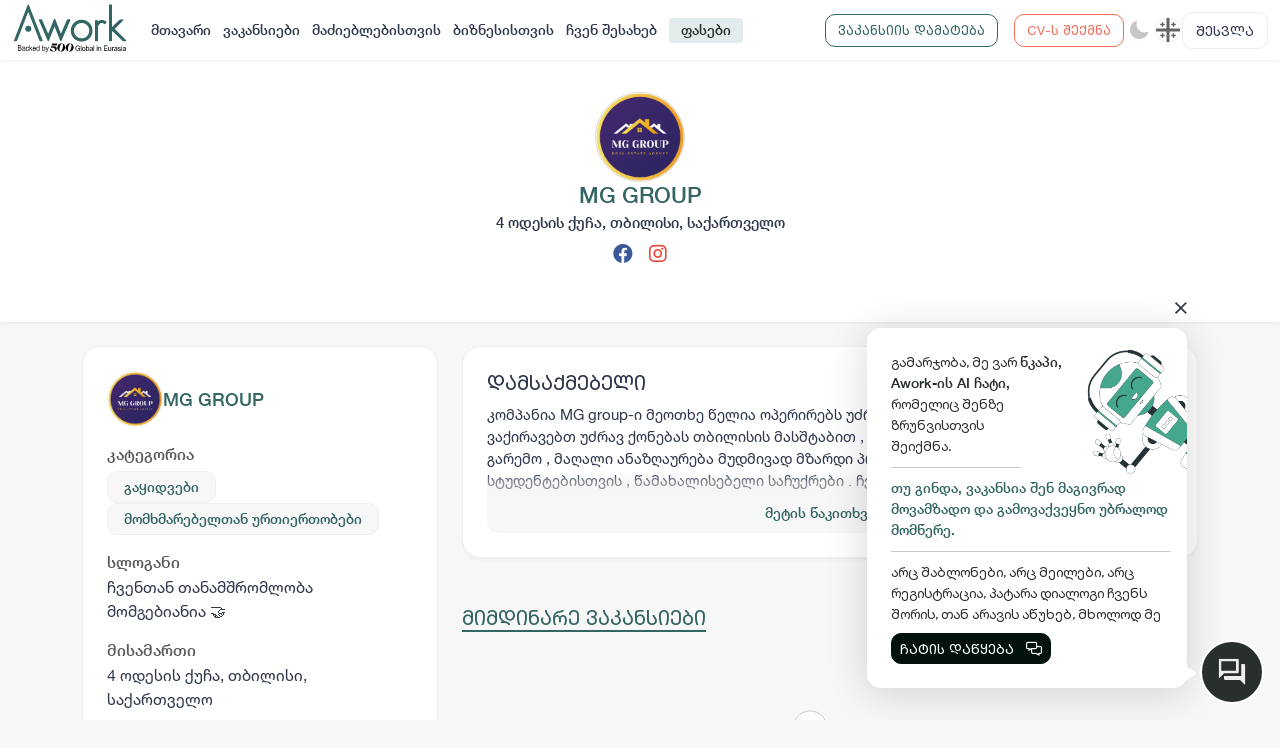

--- FILE ---
content_type: text/html; charset=utf-8
request_url: https://awork.ge/user/business/63172b331c4172a47e5ccb3f-mg-group
body_size: 37648
content:
<!DOCTYPE html><html lang="en"><head>
    <meta charset="utf-8">
    <title>MG GROUP - ჩვენთან თანამშრომლობა მომგებიანია 🤝</title>
    <base href="/">
    <meta name="viewport" content="width=device-width, initial-scale=1.0, maximum-scale=1.0, user-scalable=no">

    <link rel="apple-touch-icon" sizes="180x180" href="assets/apple-touch-icon.png">
    <link rel="icon" type="image/png" sizes="32x32" href="assets/favicon-32x32.png">
    <link rel="icon" type="image/png" sizes="16x16" href="assets/favicon-16x16.png">
    <link rel="manifest" href="assets/site.webmanifest">
    <link rel="mask-icon" href="assets/safari-pinned-tab.svg" color="#2c5e46">
    <meta name="msapplication-TileColor" content="#ffc40d">
    <meta name="theme-color" content="#ffffff">
    <meta name="facebook-domain-verification" content="3dm05ktv15p5rgbaddzluzvvhfehkv">
    <!-- Global site tag (gtag.js) - Google Analytics -->
    <script async="" src="https://www.googletagmanager.com/gtag/js?id=G-C59QSDXJZ7"></script>
    <meta name="facebook-domain-verification" content="3dm05ktv15p5rgbaddzluzvvhfehkv">
    <meta name="facebook-domain-verification" content="joc6fzolmn2kxn4c8e675upgmcsk4s">
    <script>
        window.dataLayer = window.dataLayer || [];
        function gtag() { dataLayer.push(arguments); }
        gtag('js', new Date());

        gtag('config', 'G-C59QSDXJZ7');
    </script>
    <!-- Microsoft clarity -->
    <script type="text/javascript">
        (function (c, l, a, r, i, t, y) {
            c[a] = c[a] || function () { (c[a].q = c[a].q || []).push(arguments) };
            t = l.createElement(r); t.async = 1; t.src = "https://www.clarity.ms/tag/" + i;
            y = l.getElementsByTagName(r)[0]; y.parentNode.insertBefore(t, y);
        })(window, document, "clarity", "script", "d1dkt7pv0x");
    </script>
    <!-- Messenger Chat plugin Code -->
    <style ng-transition="serverApp"></style><meta property="og:title" content="MG GROUP - ჩვენთან თანამშრომლობა მომგებიანია 🤝"><meta property="og:type" content="website"><meta property="og:image" content="https://blobs.prod.awork.ge/original/8ed37890-8639-4ec8-8f33-f084c41bd196-63172b331c4172a47e5ccb3f-image.jpg"><meta property="og:image:width" content="200"><meta property="og:image:height" content="200"><meta property="og:url" content="https://awork.ge/user/business/63172b331c4172a47e5ccb3f-mg-group"><link rel="canonical" href="https://awork.ge/user/business/63172b331c4172a47e5ccb3f-mg-group"><link rel="original-source" href="https://awork.ge/user/business/63172b331c4172a47e5ccb3f-mg-group"><meta name="description" content="კომპანია MG group-ი მეოთხე  წელია ოპერირებს უძრავი ქონების ბაზარზე, ჩვენ ვყიდით და ვაქირავებთ უძრავ ქონებას თბილისის  მასშტაბით , ჩვენთან დაგხვდებათ : მეგობრული გარემო , მაღალი ანაზღაურება მუდმივად მზარდი პროცენტით  , შეღავათები სტუდენტებისთვის , წამახალისებელი საჩუქრები .
  ჩვენ შეგასწავლით ახალ პროფესიას , რომელიც მსოფლიოს 3 ყველაზე  მაღალანაზღაურებადი სფეროებიდან ერთერთია  . დაგეხმარებით გახდეთ ატესტირებული უძრავ ქონებაში . 

გახდი ჩვენი გუნდის წევრი და მიიღე ახალი გამოცდილება ."><meta property="og:description" content="კომპანია MG group-ი მეოთხე  წელია ოპერირებს უძრავი ქონების ბაზარზე, ჩვენ ვყიდით და ვაქირავებთ უძრავ ქონებას თბილისის  მასშტაბით , ჩვენთან დაგხვდებათ : მეგობრული გარემო , მაღალი ანაზღაურება მუდმივად მზარდი პროცენტით  , შეღავათები სტუდენტებისთვის , წამახალისებელი საჩუქრები .
  ჩვენ შეგასწავლით ახალ პროფესიას , რომელიც მსოფლიოს 3 ყველაზე  მაღალანაზღაურებადი სფეროებიდან ერთერთია  . დაგეხმარებით გახდეთ ატესტირებული უძრავ ქონებაში . 

გახდი ჩვენი გუნდის წევრი და მიიღე ახალი გამოცდილება ."><meta name="keywords" content="ევორქი, ადამიანური რესურსები, სამსახური, დასაქმება, ონლაინ დასაქმება, ვაკანსია, ვაკანსიები, რეზიუმე, სივი, სამუშაო, სამუშაოს მაძიებელი, ბიზნესი, ორგანიზაცია, აპლიკაცია, სამუშაო გამოცდილება, განათლება, უნარები, საოფისე, დისტანციური, ჰიბრიდული, ფრილანსი, სტაჟირება"><meta name="robots" content="index, follow"></head><body style="--brand: #f46d5b;--primary: #326563;--secondary: #f7f7f7;--tetriary: #ffffff;--footer_bg: #ffffff;--content_bg: #ffffff;--content_bg_modal: #ffffff;--secondary_active: #f0f0f0;--border_color2: #f0f0f0;--border_color: #d9d9d9;--input_bg: #fcf5eb;--base_color: #2f384d;--modal_bg: #FFFFFF;--white: #ffffff"><div id="fb-root"></div>

    <!-- Your Chat plugin code -->
    <div id="fb-customer-chat" class="fb-customerchat">
    </div>

    <script>
        var chatbox = document.getElementById('fb-customer-chat');
        chatbox.setAttribute("page_id", "111930741526417");
        chatbox.setAttribute("attribution", "biz_inbox");
    </script>

    <!-- Your SDK code -->
    <script>
        window.fbAsyncInit = function () {
            FB.init({
                xfbml: true,
                version: 'v14.0'
            });
        };

        (function (d, s, id) {
            var js, fjs = d.getElementsByTagName(s)[0];
            if (d.getElementById(id)) return;
            js = d.createElement(s); js.id = id;
            js.src = 'https://connect.facebook.net/en_US/sdk/xfbml.customerchat.js';
            fjs.parentNode.insertBefore(js, fjs);
        }(document, 'script', 'facebook-jssdk'));
    </script>
    <script>
        function gtag_report_conversion(url) {
            var callback = function () {
                if (typeof (url) != 'undefined') {
                    window.location = url;
                }
            };
            gtag('event', 'conversion', {
                'send_to': 'AW-10945048670/OjS2CLvW3MsDEN7ggOMo',
                'event_callback': callback
            });
            return false;
        }
    </script>
    <!-- Start of HubSpot Embed Code -->
    <script type="text/javascript" id="hs-script-loader" async="" defer="" src="//js-eu1.hs-scripts.com/143840597.js"></script>
    <script>
        // Hide HubSpot chat widget initially
        window.hsConversationsSettings = {
            loadImmediately: false
        };
    </script>
    <!-- End of HubSpot Embed Code -->

<style>@charset "UTF-8";:root{--brand:#f46d5b;--primary:#326563;--secondary:#f7f7f7;--tetriary:#ffffff;--footer_bg:#ffffff;--content_bg:#ffffff;--content_bg_modal:#ffffff;--secondary_active:#3b3122;--border_color2:#f0f0f0;--border_color:#d9d9d9;--input_bg:#fcf5eb;--base_color:#292e2e;--modal_bg:#FFFFFF;--white:#FFFFFF;--paddingLeft:240px;--df-messenger-chat-window-width:400px;--shadow_default:0 3px 3px -1px rgb(10 22 70 / 4%), 0 0 1px 0 rgb(10 22 70 / 6%)}:root{--bs-blue:#0d6efd;--bs-indigo:#6610f2;--bs-purple:#6f42c1;--bs-pink:#da4167;--bs-red:#dc3545;--bs-orange:#fd7e14;--bs-yellow:#ffc107;--bs-green:#198754;--bs-teal:#20c997;--bs-cyan:#0dcaf0;--bs-black:#000;--bs-white:#ffffff;--bs-gray:#6c757d;--bs-gray-dark:#343a40;--bs-gray-100:#f8f9fa;--bs-gray-200:#e9ecef;--bs-gray-300:#dee2e6;--bs-gray-400:#ced4da;--bs-gray-500:#adb5bd;--bs-gray-600:#6c757d;--bs-gray-700:#495057;--bs-gray-800:#343a40;--bs-gray-900:#212529;--bs-brand:#f46d5b;--bs-brand-light:#ffecea;--bs-primary:#326563;--bs-primary-light:#e3ecec;--bs-secondary:#f7f7f7;--bs-tetriary:#ffffff;--bs-warning:#f46d5b;--bs-danger:#ef4747;--bs-success:#38b371;--bs-light:white;--bs-dark:#01110e;--bs-danger-g:#e8112d;--bs-linkedin:#0077b5;--bs-brand-rgb:244, 109, 91;--bs-brand-light-rgb:255, 236, 234;--bs-primary-rgb:50, 101, 99;--bs-primary-light-rgb:227, 236, 236;--bs-secondary-rgb:247, 247, 247;--bs-tetriary-rgb:255, 255, 255;--bs-warning-rgb:244, 109, 91;--bs-danger-rgb:239, 71, 71;--bs-success-rgb:56, 179, 113;--bs-light-rgb:255, 255, 255;--bs-dark-rgb:1, 17, 14;--bs-danger-g-rgb:232, 17, 45;--bs-linkedin-rgb:0, 119, 181;--bs-primary-text-emphasis:#142828;--bs-secondary-text-emphasis:#636363;--bs-success-text-emphasis:#16482d;--bs-info-text-emphasis:#055160;--bs-warning-text-emphasis:#664d03;--bs-danger-text-emphasis:#58151c;--bs-light-text-emphasis:#495057;--bs-dark-text-emphasis:#495057;--bs-primary-bg-subtle:#d6e0e0;--bs-secondary-bg-subtle:#fdfdfd;--bs-success-bg-subtle:#d7f0e3;--bs-info-bg-subtle:#cff4fc;--bs-warning-bg-subtle:#fff3cd;--bs-danger-bg-subtle:#f8d7da;--bs-light-bg-subtle:#fcfcfd;--bs-dark-bg-subtle:#ced4da;--bs-primary-border-subtle:#adc1c1;--bs-secondary-border-subtle:#fcfcfc;--bs-success-border-subtle:#afe1c6;--bs-info-border-subtle:#9eeaf9;--bs-warning-border-subtle:#ffe69c;--bs-danger-border-subtle:#f1aeb5;--bs-light-border-subtle:#e9ecef;--bs-dark-border-subtle:#adb5bd;--bs-white-rgb:255, 255, 255;--bs-black-rgb:0, 0, 0;--bs-font-sans-serif:system-ui, -apple-system, "Segoe UI", Roboto, "Helvetica Neue", "Noto Sans", "Liberation Sans", Arial, sans-serif, "Apple Color Emoji", "Segoe UI Emoji", "Segoe UI Symbol", "Noto Color Emoji";--bs-font-monospace:SFMono-Regular, Menlo, Monaco, Consolas, "Liberation Mono", "Courier New", monospace;--bs-gradient:linear-gradient(180deg, rgba(255, 255, 255, .15), rgba(255, 255, 255, 0));--bs-body-font-family:var(--bs-font-sans-serif);--bs-body-font-size:1rem;--bs-body-font-weight:400;--bs-body-line-height:1.5;--bs-body-color:#212529;--bs-body-color-rgb:33, 37, 41;--bs-body-bg:#ffffff;--bs-body-bg-rgb:255, 255, 255;--bs-emphasis-color:#000;--bs-emphasis-color-rgb:0, 0, 0;--bs-secondary-color:rgba(33, 37, 41, .75);--bs-secondary-color-rgb:33, 37, 41;--bs-secondary-bg:#e9ecef;--bs-secondary-bg-rgb:233, 236, 239;--bs-tertiary-color:rgba(33, 37, 41, .5);--bs-tertiary-color-rgb:33, 37, 41;--bs-tertiary-bg:#f8f9fa;--bs-tertiary-bg-rgb:248, 249, 250;--bs-heading-color:inherit;--bs-link-color:#326563;--bs-link-color-rgb:50, 101, 99;--bs-link-decoration:underline;--bs-link-hover-color:#28514f;--bs-link-hover-color-rgb:40, 81, 79;--bs-code-color:#da4167;--bs-highlight-color:#212529;--bs-highlight-bg:#fff3cd;--bs-border-width:1px;--bs-border-style:solid;--bs-border-color:var(--border_color);--bs-border-color-translucent:rgba(0, 0, 0, .175);--bs-border-radius:.375rem;--bs-border-radius-sm:.25rem;--bs-border-radius-lg:.5rem;--bs-border-radius-xl:1rem;--bs-border-radius-xxl:2rem;--bs-border-radius-2xl:var(--bs-border-radius-xxl);--bs-border-radius-pill:50rem;--bs-box-shadow:0 .5rem 1rem rgba(0, 0, 0, .15);--bs-box-shadow-sm:0 .125rem .25rem rgba(0, 0, 0, .075);--bs-box-shadow-lg:0 1rem 3rem rgba(0, 0, 0, .175);--bs-box-shadow-inset:inset 0 1px 2px rgba(0, 0, 0, .075);--bs-focus-ring-width:.25rem;--bs-focus-ring-opacity:.25;--bs-focus-ring-color:rgba(50, 101, 99, .25);--bs-form-valid-color:#38b371;--bs-form-valid-border-color:#38b371;--bs-form-invalid-color:#dc3545;--bs-form-invalid-border-color:#dc3545}*,*:before,*:after{box-sizing:border-box}@media (prefers-reduced-motion: no-preference){:root{scroll-behavior:smooth}}body{margin:0;font-family:var(--bs-body-font-family);font-size:var(--bs-body-font-size);font-weight:var(--bs-body-font-weight);line-height:var(--bs-body-line-height);color:var(--bs-body-color);text-align:var(--bs-body-text-align);background-color:var(--bs-body-bg);-webkit-text-size-adjust:100%;-webkit-tap-highlight-color:rgba(0,0,0,0)}:root{--bs-breakpoint-xs:0;--bs-breakpoint-sm:576px;--bs-breakpoint-md:768px;--bs-breakpoint-lg:992px;--bs-breakpoint-xl:1200px;--bs-breakpoint-xxl:1750px}:root{--bs-btn-close-filter:}:root{--bs-carousel-indicator-active-bg:#ffffff;--bs-carousel-caption-color:#ffffff;--bs-carousel-control-icon-filter:}:root{--swiper-theme-color:#007aff}:root{--swiper-navigation-size:44px}:root{--brand:#f46d5b;--primary:#326563;--secondary:#f7f7f7;--tetriary:#ffffff;--footer_bg:#ffffff;--content_bg:#ffffff;--content_bg_modal:#ffffff;--secondary_active:#3b3122;--border_color2:#f0f0f0;--border_color:#d9d9d9;--input_bg:#fcf5eb;--base_color:#292e2e;--modal_bg:#FFFFFF;--white:#FFFFFF;--paddingLeft:240px;--df-messenger-chat-window-width:400px;--shadow_default:0 3px 3px -1px rgb(10 22 70 / 4%), 0 0 1px 0 rgb(10 22 70 / 6%)}:root{--swiper-theme-color:$clr-base;--swiper-navigation-size:24px;--swiper-pagination-bullet-width:6px;--swiper-pagination-bullet-height:6px}body{color:var(--base_color);background:var(--secondary);font-family:Helvetica Neue;font-size:14px}*:focus{outline:none!important;box-shadow:none!important}@font-face{font-family:Helvetica Neue;src:url(/assets/fonts/Helvetica-Neue-GEO/HelveticaNeueLTGEO-55Roman.woff2) format("woff2"),url(/assets/fonts/Helvetica-Neue-GEO/HelveticaNeueLTGEO-55Roman.woff) format("woff");font-weight:400;font-style:normal;font-display:swap}@property --angle{syntax:"<angle>";initial-value:0deg;inherits:false}@media (max-width: 1200.98px){body{font-size:14px}}@media print{body{margin:0;color:#000;background-color:#fff;print-color-adjust:exact;-webkit-print-color-adjust:exact}#fb-root{display:none!important}}</style><link rel="stylesheet" href="styles.53413147b9f6e0ca.css" media="print" onload="this.media='all'"><noscript><link rel="stylesheet" href="styles.53413147b9f6e0ca.css"></noscript>


    <app-root _nghost-sc309="" ng-version="13.1.3"><div _ngcontent-sc309="" style="display:none;"><router-outlet _ngcontent-sc309=""></router-outlet><user-layout class="ng-star-inserted"><!----><!----><div style="padding-top: 60px;"><router-outlet></router-outlet><user-business-details class="ng-tns-c357-0 ng-star-inserted"><div class="wrapper vacancy-detail full-height courses pb-4 ng-tns-c357-0 ng-trigger ng-trigger-fadeIn ng-star-inserted" style=""><section class="section-title ng-tns-c357-0"><div class="container ng-tns-c357-0"><div class="row justify-content-center ng-tns-c357-0"><div class="col-sm-12 mb-3 text-center ng-tns-c357-0"><div class="vacancy-info align-items-center flex-column gap-2 ng-tns-c357-0"><div class="vacancy-company-img ng-tns-c357-0"><img alt="" onerror="this.style.display='none'" class="ng-tns-c357-0 ng-star-inserted" src="https://blobs.prod.awork.ge/original/cee07465-2d44-46b1-885e-c0f0cefc2e24-mg-wre%20%281%29.png" style=""><!----></div><div class="vacancy-content pb-0 ng-tns-c357-0"><h4 class="mb-0 ng-tns-c357-0"> MG GROUP </h4><div class="vacancy-location ng-tns-c357-0 ng-star-inserted" style=""><div class="working-info text-center ng-tns-c357-0"><span class="ng-tns-c357-0"> 4 ოდესის ქუჩა, თბილისი, საქართველო </span></div></div><!----><div class="company-socials mt-2 ng-tns-c357-0 ng-star-inserted" style=""><h5 class="ng-tns-c357-0"><!----><a target="_blank" class="mx-2 fb-color ng-tns-c357-0 ng-star-inserted" href="https://www.facebook.com/mggroup474"><i class="fab fa-facebook ng-tns-c357-0"></i></a><!----><a target="_blank" class="mx-2 gl-color ng-tns-c357-0 ng-star-inserted" href="https://www.instagram.com/mggroupagency?igsh=MWdmbmo4Y29zYWc0Mw=="><i class="fab fa-instagram ng-tns-c357-0"></i></a><!----><!----></h5></div><!----></div></div></div><!----></div></div></section><section class="ng-tns-c357-0"><div class="container py-4 ng-tns-c357-0"><div class="row ng-tns-c357-0"><div class="col-md-5 col-lg-4 company-col ng-tns-c357-0"><div class="content content-card company-box ng-tns-c357-0"><business-card class="ng-tns-c357-0 ng-tns-c291-1 ng-star-inserted" style=""><div class="company-overview ng-tns-c291-1 ng-star-inserted"><div class="company-small-card align-items-center ng-tns-c291-1"><!----><div class="company-info ng-tns-c291-1"><h4 class="ng-tns-c291-1"><a class="ng-tns-c291-1" href="/user/business/63172b331c4172a47e5ccb3f-mg-group"> MG GROUP </a></h4></div></div><div class="overview-item ng-tns-c291-1 ng-star-inserted"><div translate="" class="text-muted2 font-bold ng-tns-c291-1"> კატეგორია </div><div class="overview-item-info ng-tns-c291-1"><div class="badges d-flex flex-wrap mt-1 gap-1 ng-tns-c291-1"><div class="badge badge-primary-outline badge-lg px-3 br-sm font-bold ng-tns-c291-1 ng-star-inserted"> გაყიდვები </div><div class="badge badge-primary-outline badge-lg px-3 br-sm font-bold ng-tns-c291-1 ng-star-inserted"> მომხმარებელთან ურთიერთობები </div><!----></div></div></div><!----><!----><div class="overview-item ng-tns-c291-1 ng-star-inserted"><div translate="" class="text-muted2 font-bold ng-tns-c291-1"> სლოგანი </div><div class="overview-item-info font-normal ng-tns-c291-1"> ჩვენთან თანამშრომლობა მომგებიანია 🤝 </div></div><!----><div class="overview-item ng-tns-c291-1 ng-star-inserted"><div translate="" class="text-muted2 font-bold ng-tns-c291-1"> მისამართი </div><div class="overview-item-info font-normal ng-tns-c291-1"> 4 ოდესის ქუჩა, თბილისი, საქართველო </div></div><!----><div class="company-socials ng-tns-c291-1 ng-star-inserted"><div translate="" class="text-muted2 font-bold pb-2 ng-tns-c291-1"> სოციალური ქსელები </div><h5 class="ng-tns-c291-1"><!----><a target="_blank" class="me-3 fb-color ng-tns-c291-1 ng-star-inserted" href="https://www.facebook.com/mggroup474"><i class="fab fa-facebook ng-tns-c291-1"></i></a><!----><a target="_blank" class="me-3 gl-color ng-tns-c291-1 ng-star-inserted" href="https://www.instagram.com/mggroupagency?igsh=MWdmbmo4Y29zYWc0Mw=="><i class="fab fa-instagram ng-tns-c291-1"></i></a><!----><!----></h5></div><!----><!----></div><!----><!----><!----><!----><!----></business-card></div></div><div class="col-md-7 col-lg-8 ng-tns-c357-0"><div class="content content-card mb-5 ng-tns-c357-0 ng-star-inserted" style=""><div class="vacancy-description ng-tns-c357-0"><h4 translate="" class="description-title ng-tns-c357-0"> კომპანიის შესახებ </h4></div><div class="about-content ng-tns-c357-0"><div class="company-about ng-tns-c357-0 height-90"><div class="ng-tns-c357-0">კომპანია MG group-ი მეოთხე  წელია ოპერირებს უძრავი ქონების ბაზარზე, ჩვენ ვყიდით და ვაქირავებთ უძრავ ქონებას თბილისის  მასშტაბით , ჩვენთან დაგხვდებათ : მეგობრული გარემო , მაღალი ანაზღაურება მუდმივად მზარდი პროცენტით  , შეღავათები სტუდენტებისთვის , წამახალისებელი საჩუქრები .
  ჩვენ შეგასწავლით ახალ პროფესიას , რომელიც მსოფლიოს 3 ყველაზე  მაღალანაზღაურებადი სფეროებიდან ერთერთია  . დაგეხმარებით გახდეთ ატესტირებული უძრავ ქონებაში . 

გახდი ჩვენი გუნდის წევრი და მიიღე ახალი გამოცდილება .</div></div><!----></div></div><!----><div class="vacancy-description vacancy-tabs ng-tns-c357-0"><h4 translate="" class="description-title ng-tns-c357-0 activeTab"> მიმდინარე ვაკანსიები </h4><!----></div><div class="vacancies-horizontal ng-tns-c357-0 ng-star-inserted" style=""><vacancy-list class="ng-tns-c357-0 ng-tns-c293-2 ng-star-inserted"><div class="ng-tns-c293-2 ng-star-inserted"><!----><div class="row ng-tns-c293-2"><div infinitescroll="" class="ng-tns-c293-2 ng-trigger ng-trigger-fadeIn ng-star-inserted" style=""><!----><div class="d-flex align-items-center justify-content-center ng-tns-c293-2 ng-star-inserted" style=""><div empty="" class="empty-data empty-vacancy-list mt-4 ng-tns-c293-2"><ng-lottie width="132px" height="132px" class="ng-tns-c357-0"><div style="width:132px;height:132px;"></div></ng-lottie><span translate="" class="ng-tns-c357-0"> ვაკანსიები ვერ მოიძებნა </span><a translate="" class="btn btn-brand-light ng-tns-c357-0" href="/user/vacancy"> აღმოაჩინე ვაკანსიები </a></div></div><!----></div><!----><!----></div></div><!----><!----><!----><!----></vacancy-list></div><!----><!----></div></div></div></section></div><!----></user-business-details><!----></div><app-footer class="ng-star-inserted"><footer><div class="container-fluid px-md-3 px-lg-4"><div class="row"><div class="col-lg-4 pt-3"><div class="footer-logo img-contain"><img src="/assets/img/logo-01_new.svg" width="100" alt=""></div><p translate="" class="text-muted2"> Awork-ი სამუშაოს მაძიებლებსა და კომპანიებს ერთმანეთთან აკავშირებს. კომპანიებს აქვთ შესაძლებლობა ბიზნეს პროფილის მეშვეობით ციფრულად მართონ HR პროცესები, ხოლო მომხმარებლებს შეუძლიათ მარტივად მოძებნონ ვაკანსიები და პლატფორმიდან გაუსვლელად გააგზავნონ აპლიკაციები. </p><div class="socials"><a href="https://www.facebook.com/aworkge" target="_blank"><img src="assets/img/icons/social_fb.svg" width="100%" alt=""></a><a href="https://www.instagram.com/awork.ge/" target="_blank"><img src="assets/img/icons/social_ig.svg" width="100%" alt=""></a><a href="https://www.tiktok.com/@awork.ge" target="_blank"><img src="assets/img/icons/social_tk.svg" width="100%" alt=""></a><a href="https://www.linkedin.com/company/aworkge" target="_blank"><img src="assets/img/icons/social_ln.svg" width="100%" alt=""></a></div></div><div class="col-lg-4 offset-lg-1 pt-3"><div translate="" class="footer-col-title"> ბმულები </div><div><div class="main-links"><a routerlink="./vacancy" href="/user/vacancy"><span translate="">ვაკანსიები</span></a><a routerlink="./job-seekers" href="/user/job-seekers"><span translate="">მაძიებლებისთვის</span></a><a routerlink="./for-business" href="/user/for-business"><span translate=""> ბიზნესისთვის</span></a><a href="/user/about" routerlink="./about"><span translate="">ჩვენ შესახებ</span></a><a routerlink="./pricing" href="/user/pricing"><span translate="">ფასები</span></a></div></div></div><div class="col-lg-3 pt-3"><div translate="" class="footer-col-title"> სიახლეების გამოწერა </div><div class="form-group subs-input-form"><div class="input-group"><input type="email" class="form-control form-control-lg ng-untouched ng-pristine ng-invalid" placeholder="შეიყვანეთ თქვენი ელ.ფოსტა" value=""><button class="input-group-text" disabled=""><small translate=""> გამოწერა </small><!----></button></div></div><div class="terms-links"><a routerlink="privacy" translate="" href="/user/privacy">მონაცემთა დაცვა</a><a routerlink="terms" translate="" href="/user/terms">წესები და პირობები</a><a routerlink="https://blog.awork.ge/" target="_blank" href="/user/https:/blog.awork.ge"><span translate=""> ბლოგი <i class="far fa-external-link"></i></span></a><a routerlink="contact" translate="" href="/user/contact">კონტაქტი</a></div><div class="d-flex justify-content-between mt-4"><div class="d-flex align-items-center gap-4"><a href="https://apps.apple.com/us/app/awork-app/id1635365259" ngbtooltip="Download Awork App for iOS" container="body" target="_blank" class="position-relative"><img src="/assets/img/app-store.svg" width="40" alt=""></a><!----><a href="https://play.google.com/store/apps/details?id=ge.awork" ngbtooltip="Download Awork App for Android" container="body" target="_blank" class="position-relative"><img src="/assets/img/play-store.svg" width="34" alt=""></a><!----></div></div></div></div></div><div class="footer-bottom"><div class="container"><div class="footer-theme-change"><div class="copyright text-muted"><i class="far fa-copyright"></i> 2026 Awork.ge ყველა უფლება დაცულია </div></div></div></div></footer></app-footer><!----></user-layout><!----></div><!----><!----></app-root>
    <!-- Meta Pixel Code -->
    <script>
        !function (f, b, e, v, n, t, s) {
            if (f.fbq) return; n = f.fbq = function () {
                n.callMethod ?
                    n.callMethod.apply(n, arguments) : n.queue.push(arguments)
            };
            if (!f._fbq) f._fbq = n; n.push = n; n.loaded = !0; n.version = '2.0';
            n.queue = []; t = b.createElement(e); t.async = !0;
            t.src = v; s = b.getElementsByTagName(e)[0];
            s.parentNode.insertBefore(t, s)
        }(window, document, 'script',
            'https://connect.facebook.net/en_US/fbevents.js');
        fbq('init', '876628593452844');
        fbq('track', 'PageView');
    </script>
    <noscript><img height="1" width="1" style="display:none"
            src="https://www.facebook.com/tr?id=876628593452844&ev=PageView&noscript=1" /></noscript>
    <!-- End Meta Pixel Code -->

    <link rel="stylesheet" href="https://www.gstatic.com/dialogflow-console/fast/df-messenger/prod/v1/themes/df-messenger-default.css">
    <script src="https://www.gstatic.com/dialogflow-console/fast/df-messenger/prod/v1/df-messenger.js"></script>
<script src="runtime.f041901cec04633e.js" type="module"></script><script src="polyfills.9752d2d5b455b6df.js" type="module"></script><script src="scripts.38b145ae71b3c9e7.js" defer=""></script><script src="main.e6b9b3b9397d2eb0.js" type="module"></script>


<script id="serverApp-state" type="application/json">{&q;language-transfer-ka&q;:{&q;home&q;:{&q;landing&q;:{&q;platform&q;:&q;ჩვენს პლატფორმაზე მარტივად შეძლებ პროფესიონალური CV-ს შედგენას, ვაკანსიების ადგილმდებარეობით/ფილტრებით მოძიებას და საიტიდან გაუსვლელად CV-ს გაგზავნას&q;,&q;popular&q;:&q;ტრენდული ძიებები&q;,&q;leave_cv&q;:&q;დატოვე CV&q;,&q;find_dream_job&q;:&q;Find your dream job&q;,&q;premium&q;:&q;პრემიუმ ვაკანსიები&q;,&q;latest&q;:&q;უახლესი ვაკანსიები&q;,&q;find_job&q;:&q;მოძებნე ვაკანსია აქ!&q;,&q;dream_job&q;:&q;იპოვე შენი ოცნების სამსახური&q;,&q;add_job&q;:&q;განათავსე ვაკანსია აქ!&q;,&q;all_vacancies&q;:&q;ყველა ვაკანსია&q;,&q;cv_folders&q;:&q;CV ფოლდერები&q;,&q;app_modal&q;:{&q;title&q;:&q;გამოცადე Awork-ის განახლებული დიზაინი&q;,&q;from_app&q;:&q;App Store&q;,&q;from_play&q;:&q;Google Play&q;,&q;dwn_1&q;:&q;გადმოწერე აპლიკაცია&q;,&q;dwn_2&q;:&q;-დან და კიდევ უფრო გაიმარტივე სამსახურის ძიების და CV-ს გაგზავნის პროცესი!&q;,&q;install&q;:&q;გადმოწერა&q;,&q;visit_website&q;:&q;ეწვიე საიტს&q;}},&q;seekers&q;:{&q;title&q;:&q;Job seekers&q;,&q;header&q;:&q;მოძებნე შენზე მორგებული სამსახური შენთან ახლოს&q;,&q;subheader&q;:&q;არ ჩამორჩე შრომის ბაზრის სიახლეებს და გაიმარტივე CV-ს გაგზავნის პროცესი&q;,&q;we_offer&q;:&q;Awork გთავაზობთ&q;,&q;personalization_head&q;:&q;პროფილი&q;,&q;personalization_sub&q;:&q;შეავსე მარტივი ფორმა და უკეთ გააცანი შენი თავი დამსაქმებელს&q;,&q;fill_cv_head&q;:&q;CV-ის შედგენა&q;,&q;fill_cv_sub&q;:&q;მარტივად შექმენი პროფესიონალური CV ან ატვირთე არსებული. დაიმახსოვრე, CV-ს ხარისხს დიდი წონა აქვს&q;,&q;intro_head&q;:&q;ინტრო ვიდეო&q;,&q;intro_sub&q;:&q;თუ სურვილი გაქვს, მოუყევი პოტენციურ დამსაქმებლებს შენს შესახებ 1 წუთიან ვიდეოში&q;,&q;vacancy_page&q;:&q;ვაკანსიების გვერდი&q;,&q;vacancies_sub&q;:&q;ფილტრების მეშვეობით ადვილად მოძებნე ვაკანსია შენთვის მისაღები პირობებით, აღმოაჩინე რუკაზე და იქვე გააგზავნე CV.&q;,&q;search&q;:&q;ძებნა&q;,&q;filters&q;:&q;ფილტრაცია&q;,&q;location&q;:&q;ლოკაცია&q;,&q;search_now&q;:&q;ძებნის დაწყება&q;,&q;send_resume_head&q;:&q;CV-ს გაგზავნა&q;,&q;send_resume_sub&q;:&q;მარტივად მიაგენი სასურველ ვაკანსიას და გააგზავნე CV ერთი დაჭერით.&q;,&q;save_vacancy_head&q;:&q;ვაკანსიების შენახვა&q;,&q;save_vacancy_sub&q;:&q;შეარჩიე ვაკანსიები და შეინახე პროფილის გვერდზე.&q;,&q;visibility_head&q;:&q;პროფილის ორი სტატუსი&q;,&q;visibility_sub&q;:&q;პირველი - ღია, ანუ დამსაქმებელი თვითონ გპოულობს და მეორე - დახურული, შენ თვითონ უგზავნი CV-ს დამსაქმებელს.&q;,&q;categories_head&q;:&q;კატეგორიების გამოწერა&q;,&q;categories_sub&q;:&q;გამოიწერე კონკრეტული კატეგორიების ქვეშ ვაკანსიები და მიიღე ისინი ყოველდღიურად&q;,&q;by_region&q;:&q;აღმოაჩინე აქტიური ვაკანსიები რეგიონების მიხედვით&q;,&q;reviews&q;:&q;მომხმარებლების შეფასება&q;,&q;job_help_head&q;:&q;გსურს დასაქმება?&q;,&q;job_help_sub&q;:&q;დაგვიტოვე შენი საკონტაქტო ინფორმაცია, ჩვენი წარმომადგენელი დაგიკავშირდება და დაგეხმარება სასურველი ვაკანსიის მოძებნაში&q;,&q;job_help&q;:&q;გაგზავნა&q;,&q;job_help_success&q;:&q;თქვენი საკონტაქტო ინფორმაცია წარმატებით გამოიგზავნა. ჩვენი წარმომადგენელი მალე დაგიკავშირდებათ.&q;,&q;subscribe_head&q;:&q;სამუშაოს შეტყობინებები&q;,&q;subscribe_sub&q;:&q;\&q;შემატყობინე\&q; ფუნქციონალის გამოყენებით მიიღე ახალი ვაკანსიების შესახებ ინფორმაცია ელ.ფოსტაზე.&q;,&q;map_count&q;:&q;{{count}} ვაკანსია&q;,&q;map_coming_soon&q;:&q;მალე...&q;}},&q;auth&q;:{&q;user&q;:{&q;text&q;:{&q;signup&q;:&q;რეგისტრაცია&q;,&q;title&q;:&q;მოძებნე შენზე მორგებული სამსახური შენთან ახლოს&q;,&q;title_2&q;:&q;გაიმარტივე CV - ს გაგზავნის პროცედურა, მიიღე შენზე მორგებული შემოთავაზებები და დაზოგე შენი დრო&q;,&q;have_account&q;:&q;გაქვს ანგარიში?&q;,&q;sign_in&q;:&q;შესვლა&q;,&q;sign_up&q;:&q;რეგისტრაცია&q;,&q;authorization&q;:&q;ავტორიზაცია&q;,&q;create_cv_info&q;:&q;CV-ს შექმნისთვის აუცილებელია გქონდეთ Awork-ის ანგარიში&q;,&q;dark&q;:&q;მუქი&q;,&q;light&q;:&q;ნათელი&q;,&q;phone&q;:&q;მობილურის ნომერი&q;,&q;password&q;:&q;პაროლი&q;,&q;forgot&q;:&q;დაგავიწყდა პაროლი?&q;,&q;create_bookmark_info&q;:&q;ვაკანსიის შენახვისთვის აუცილებელია გქონდეთ Awork-ის ანგარიში&q;,&q;signup_success&q;:&q;რეგისტრაცია წარმატებულია!&q;,&q;signup_key&q;:&q;მობილურის ნომერი / ელ. ფოსტა&q;,&q;login&q;:&q;ავტორიზაცია&q;,&q;no_account&q;:&q;არ გაქვს ანგარიში?&q;,&q;signup_business&q;:&q;დაარეგისტრირე ბიზნესი&q;,&q;signup_business_msg&q;:&q;გინდა ვაკანსიის განთავსება?&q;,&q;linkedin_login&q;:&q;LinkedIn-ით ავტორიზაცია&q;},&q;inputs&q;:{&q;phone&q;:&q;მობილურის ნომერი&q;,&q;phone_required&q;:&q;ნომრის მითითება სავალდებულოა&q;,&q;phone_invalid&q;:&q;ნომრის ფორმატი არასწორია&q;,&q;password&q;:&q;პაროლი&q;,&q;full_name&q;:&q;სახელი და გვარი&q;,&q;agree_to&q;:&q;ვეთანხმები Awork-ის&q;,&q;terms&q;:&q;წესებს &a; პირობებს &q;,&q;privacy&q;:&q;მონაცემთა დაცვის პოლიტიკას&q;,&q;notify&q;:&q;მსურს მივიღო სმს შეტყობინებები სიახლეების შესახებ&q;,&q;by_phone&q;:&q;მობილურის ნომრით&q;,&q;by_email&q;:&q;ელ. ფოსტით&q;,&q;signup&q;:&q;ავტორიზაცია&q;,&q;name&q;:&q;კომპანიის დასახელება&q;,&q;email&q;:&q;ელ.ფოსტა&q;,&q;email_required&q;:&q;ელ.ფოსტის მითითება სავალდებულოა&q;,&q;email_invalid&q;:&q;ელ.ფოსტის ფორმატი არასწორია&q;,&q;vat&q;:&q;საიდენტიფიკაციო კოდი&q;},&q;actions&q;:{&q;continue&q;:&q;გაგრძელება&q;},&q;errors&q;:{&q;phone_required&q;:&q;მობილურის ნომერი სავალდებულოა&q;,&q;phone_invalid&q;:&q;მობილურის ნომრის ფორმატი არ არის სწორი, გთხოვთ გადაამოწმოთ&q;,&q;password_required&q;:&q;პაროლი სავალდებულოა&q;,&q;password_length&q;:&q;პაროლი უნდა შედგებოდეს მინიმუმ 8 სიმბოლოსგან&q;,&q;name_invalid&q;:&q;სახელი უნდა შედგებოდეს მინიმუმ ორი სიტყვისგან&q;,&q;name_required&q;:&q;სახელი და გვარი სავალდებულოა&q;,&q;pswd_no_match&q;:&q;პაროლები არ ემთხვევა ერთმანეთს&q;}},&q;business&q;:{&q;text&q;:{&q;register&q;:&q;ბიზნესის რეგისტრაცია&q;,&q;title&q;:&q;შექმენი ბიზნესის პროფილი&q;,&q;title_2&q;:&q;ციფრულად მართეთ HR პროცესები და აწარმოეთ რეკრუტმენტის სრული ციკლი&q;,&q;signup_success&q;:&q;რეგისტრაცია წარმატებულია!&q;,&q;have_account&q;:&q;გაქვს ანგარიში?&q;,&q;login&q;:&q;გაიარე ავტორიზაცია&q;},&q;phs&q;:{&q;phone&q;:&q;ბიზნესის ტელეფონი (მობილური)&q;,&q;name&q;:&q;ბიზნესის სახელი&q;,&q;vat&q;:&q;საიდენტიფიკაციო კოდი&q;,&q;email&q;:&q;ბიზნესის ელ.ფოსტა&q;,&q;password&q;:&q;ანგარიშის პაროლი&q;},&q;actions&q;:{&q;continue&q;:&q;გაგრძელება&q;},&q;errors&q;:{&q;phone_required&q;:&q;ტელეფონის ნომერი სავალდებულოა&q;,&q;name_required&q;:&q;ბიზნესის სახელი სავალდებულოა&q;,&q;vat_required&q;:&q;საიდენტიფიკაციო კოდი სავალდებულოა&q;,&q;email_required&q;:&q;კომპანიის მეილი სავალდებულოა&q;,&q;email_format&q;:&q;მეილის ფორმატი არ არის სწორი&q;,&q;password_required&q;:&q;პაროლი სავალდებულოა&q;,&q;password_length&q;:&q;პაროლი უნდა შედგებოდეს მინიმუმ 8 სიმბოლოსგან&q;,&q;invalid&q;:&q;შეყვანილი მონაცემები არ არის ვალიდური, გთხოვთ გადაამოწმოთ&q;}},&q;forgot&q;:{&q;text&q;:{&q;title&q;:&q;აღადგინე პაროლი ტელეფონით ან არსებობის შემთხვევაში ელ. ფოსტით&q;,&q;title_2&q;:&q;აღადგინე პაროლი&q;,&q;code_sent_to&q;:&q;კოდი გამოგზავნილია&q;,&q;send_success&q;:&q;კოდი წარმატებით გამოიგზავნა&q;,&q;code_correct&q;:&q;კოდი სწორია&q;,&q;email_sent&q;:&q;აღდგენის მეილი გამოგზავნილია მისამართზე {{email}}&q;,&q;change_success&q;:&q;პაროლი წარმატებით შეიცვალა&q;,&q;update&q;:&q;პაროლის განახლება&q;},&q;action&q;:{&q;phone&q;:&q;მობილურით&q;,&q;email&q;:&q;ელ. ფოსტით&q;,&q;back&q;:&q;უკან&q;}},&q;set_phone&q;:{&q;text&q;:{&q;greeting&q;:&q;გამარჯობა,&q;,&q;provide_number&q;:&q;სისტემაში შესასვლელად გთხოვთ მიუთითოთ თქვენი მობილური&q;,&q;logout_question&q;:&q;არ ხარ&q;,&q;logout&q;:&q;გამოსვლა&q;}},&q;unauthenticated&q;:&q;გთხოვთ, გაიაროთ ავტორიზაცია&q;,&q;business_required&q;:&q;გთხოვთ, გაიარეთ ავტორიზაცია ბიზნეს ანგარიშით&q;},&q;profile&q;:{&q;notify&q;:{&q;notify&q;:&q;შემატყობინე&q;,&q;notify_desc&q;:&q;Using &s;Remind me&s; we give you opportunity to receive information about new job listings via email&q;,&q;notify_category&q;:&q;სამუშაოს კატეგორიის მიხედვით&q;,&q;activity&q;:&q;ჩემი აქტივობიდან გამომდინარე&q;,&q;activity_desc&q;:&q;გამოგიგზავნით ვაკანსიებს, რომლებიც ყველაზე ახლოსაა თქვენს პროფილთან და უკვე გაგზავნილ ვაკანსიებთან&q;,&q;category_enter&q;:&q;სამუშაო კატეგორიების მითითებით&q;,&q;category_enter_desc&q;:&q;გამოგიგზავნით ვაკანსიებს იმ სამუშაო კატეგორიებიდან, რომლებსაც თქვენ მიუთითებთ&q;,&q;enter_category&q;:&q;კატეგორიების დამატება&q;,&q;position&q;:&q;პოზიციის დასახელების მიხედვით&q;,&q;position_enter&q;:&q;პოზიციის დასახელებების მითითებით&q;,&q;position_enter_desc&q;:&q;გამოგიგზავნით შეტყობინებას იმ ახალ ვაკანსიებზე, რომელ პოზიციასაც ჩაწერთ ქვემოთ მოცემულ ველში&q;,&q;enter_position&q;:&q;შეიყვანე პოზიციის დასახელება&q;,&q;location&q;:&q;ლოკაციის გამოყენებით&q;,&q;location_enter&q;:&q;ლოკაციის მითითებით&q;,&q;location_enter_desc&q;:&q;გამოგიგზავნით ვაკანსიებს იმ ლოკაციასთან ახლოს, რომელსაც თქვენ მიუთითებთ&q;,&q;notify_desc_no_email&q;:&q;ამ ფუნქციონალის გამოსაყენებლად შეიყვანე&q;,&q;notify_desc_with_email&q;:&q;ამ ფუნქციონალის გამოყენებით შეგიძლია მიიღოთ ახალი ვაკანსიების შესახებ ინფორმაცია ელ. ფოსტაზე.&q;,&q;notify_email&q;:&q;ელ. ფოსტა&q;,&q;require_mail&q;:&q;შემატყობინე ფუნქციონალის ჩასართავად მიუთითეთ თქვენი ელ. ფოსტა&q;,&q;notify_interests&q;:&q;Choose your interests:&q;},&q;profile&q;:{&q;text&q;:{&q;add&q;:&q;დაამატე ახალი პროფილი&q;,&q;current&q;:&q;არსებული პროფილი:&q;,&q;visible_text&q;:&q;გახადე პროფილი ხილვადი დამსაქმებლებისთვის&q;,&q;visible_text_tooltip&q;:&q;თუ თქვენი პროფილი გახდება ხილვადი დამსაქმებლებისთვის, ისინი შეძლებენ თქვენს მიერ შევსებული მონაცემების ნახვას სპეციალურად განკუთვნილ CV-ბაზაში.&q;,&q;visible_on&q;:&q;სპეციალურად მათთვის განკუთვნილ CV ბაზაში, რაც ზრდის თქვენი დასაქმების შანსს&q;,&q;visible_off&q;:&q;გარდა იმ შემთხვევისა, როდესაც კონკრეტულ ვაკანსიაზე გააგზავნით აპლიკაციას&q;,&q;visible_text_on&q;:&q;თქვენი პროფილი ხილვადია დამსაქმებლებისთვის&q;,&q;visible_text_off&q;:&q;თქვენი პროფილი არ არის ხილვადი დამსაქმებლებისთვის&q;,&q;pdf_resume&q;:&q;CV-ის გენერირება PDF-ში&q;},&q;inputs&q;:{&q;name&q;:&q;მიუთითე პროფილის სახელი&q;},&q;phs&q;:{&q;name&q;:&q;დაწერე პროფილი სახელი&q;}},&q;exp&q;:{&q;text&q;:{&q;add&q;:&q;დაამატე სამუშაო გამოცდილება&q;,&q;update&q;:&q;განაახლე სამუშაო გამოცდილება&q;,&q;title&q;:&q;სამუშაო გამოცდილება&q;,&q;present&q;:&q;დღემდე&q;,&q;remove_confirm&q;:&q;ნამდვილად გსურთ {{employer}} გამოცდილების წაშლა?&q;,&q;no_exp&q;:&q;სამუშაო გამოცდილება არ არის მითითებული&q;,&q;invalid_date&q;:&q;არჩეული თვე ან წელი არ არის ვალიდური&q;},&q;inputs&q;:{&q;position&q;:&q;პოზიცია&q;,&q;employer&q;:&q;დამსაქმებელი&q;,&q;working_on&q;:&q;დღემდე&q;,&q;date_from&q;:&q;დან&q;,&q;date_to&q;:&q;მდე&q;,&q;url&q;:&q;დამსაქმებლის URL&q;,&q;employment_type&q;:&q;დასაქმების ტიპი&q;,&q;description&q;:&q;ფუნქცია-მოვალეობები&q;},&q;phs&q;:{&q;position&q;:&q;მიუთითე პოზიციის დასახელება&q;,&q;employer&q;:&q;მიუთითე დამსაქმებლის კომპანიის დასახელება&q;,&q;url&q;:&q;მიუთითე თქვენი დამსაქმებლის URL&q;,&q;df_month&q;:&q;აირჩიე დაწყების თვე&q;,&q;df_year&q;:&q;აირჩიე დაწყების წელი&q;,&q;dt_month&q;:&q;აირჩიე დასრულების თვე&q;,&q;dt_year&q;:&q;აირჩიე დასრულების წელი&q;,&q;description&q;:&q;გვითხარით მეტი თქვენი ფუნქცია-მოვალეობების, პასუხისმგებლობების, მიღწევების და სხვა დეტალების შესახებ.&q;}},&q;edu&q;:{&q;text&q;:{&q;add&q;:&q;დაამატე განათლება&q;,&q;update&q;:&q;განაახლე განათლება&q;,&q;title&q;:&q;განათლება&q;,&q;present&q;:&q;დღემდე&q;,&q;remove_confirm&q;:&q;ნამდვილად გსურთ {{institution}} წაშლა?&q;,&q;no_edu&q;:&q;განათლება არ არის მითითებული&q;},&q;inputs&q;:{&q;institution&q;:&q;უნივერსიტეტი&q;,&q;faculty&q;:&q;ფაკულტეტი&q;,&q;degree&q;:&q;ხარისხი&q;,&q;grade&q;:&q;ქულა (GPA / ETCS)&q;,&q;date_from&q;:&q;დან&q;,&q;date_to&q;:&q;მდე&q;,&q;url&q;:&q;უნივერსიტეტის URL&q;,&q;description&q;:&q;მიღწევები&q;},&q;phs&q;:{&q;institution&q;:&q;მიუთითე უნივერსიტეტის სახელი&q;,&q;faculty&q;:&q;მიუთითე ფაკულტეტის სახელი&q;,&q;degree&q;:&q;აირჩიე ხარისხი&q;,&q;grade&q;:&q;ქულა (GPA / ETCS)&q;,&q;url&q;:&q;უნივერსიტეტის url&q;,&q;df_month&q;:&q;აირჩიე დაწყების თვე&q;,&q;df_year&q;:&q;აირჩიე დაწყების წელი&q;,&q;dt_month&q;:&q;აირჩიე დასრულების თვე&q;,&q;dt_year&q;:&q;აირჩიე დასრულების წელი&q;,&q;description&q;:&q;გვითხარით მეტი თქვენი საქმიანობის, მიღებული ცოდნის და სხვა დეტალების შესახებ&q;}},&q;projects&q;:{&q;text&q;:{&q;add&q;:&q;დაამატე პროექტი&q;,&q;update&q;:&q;პროექტის განახლება&q;,&q;title&q;:&q;პროექტები&q;,&q;present&q;:&q;მდე&q;,&q;remove_confirm&q;:&q;ნამდვილად გსურთ {{project}} წაშლა?&q;,&q;no_projects&q;:&q;პროექტები არ არის მითითებული&q;},&q;inputs&q;:{&q;title&q;:&q;დასახელება&q;,&q;working_on&q;:&q;მიმდინარე&q;,&q;date_from&q;:&q;დან&q;,&q;date_to&q;:&q;მდე&q;,&q;url&q;:&q;პროექტის URL&q;,&q;description&q;:&q;აღწერე პროექტი აქ&q;},&q;phs&q;:{&q;title&q;:&q;მიუთითე დასახელება&q;,&q;url&q;:&q;მიუთითე პროექტის URL&q;,&q;df_month&q;:&q;აირჩიე დაწყების თვე&q;,&q;df_year&q;:&q;აირჩიე დაწყების წელი&q;,&q;dt_month&q;:&q;აირჩიე დასრულების თვე&q;,&q;dt_year&q;:&q;აირჩიე დასრულების წელი&q;,&q;description&q;:&q;გვითხარით მეტი ამ პროექტზე და თქვენს როლზე&q;}},&q;contact&q;:{&q;address&q;:{&q;title&q;:&q;მისამართი&q;,&q;update&q;:&q;მისამართის განახლება&q;,&q;search&q;:&q;მისამართის მოძებნა&q;,&q;na&q;:&q;არ არის ხელმისაწვდომი&q;},&q;phone&q;:{&q;title&q;:&q;მობილურის ნომერი&q;,&q;update&q;:&q;განაახლე მობილურის ნომერი&q;},&q;email&q;:{&q;title&q;:&q;ელ.ფოსტა&q;,&q;update&q;:&q;განაახლე თქვენი ელ.ფოსტა&q;,&q;na&q;:&q;არ არის ხელმისაწვდომი&q;},&q;text&q;:{&q;title&q;:&q;საკონტაქტო ინფორმაცია&q;,&q;update&q;:&q;განაახლე საკონტაქტო ინფორმაცია&q;,&q;address&q;:&q;მისამართი&q;,&q;no_address&q;:&q;მისამართის გარეშე&q;},&q;inputs&q;:{&q;address&q;:&q;მისამართი&q;,&q;phone&q;:&q;მობილური&q;,&q;email&q;:&q;ელ.ფოსტა&q;},&q;phs&q;:{&q;phone&q;:&q;ჩაწერეთ თქვენი მობილური&q;,&q;email&q;:&q;ჩაწერეთ თქვენი ელ.ფოსტა&q;}},&q;skills&q;:{&q;text&q;:{&q;add&q;:&q;უნარების დამატება&q;,&q;title&q;:&q;უნარები&q;,&q;update&q;:&q;დაამატე ან განაახლე უნარები&q;,&q;empty&q;:&q;დაამატე უნარები&q;,&q;no_skill&q;:&q;უნარები არ არის მითითებული&q;}},&q;intro&q;:{&q;text&q;:{&q;add&q;:&q;ინტროს დამატება&q;,&q;update&q;:&q;განაახლე შენი ინტრო&q;,&q;title&q;:&q;გაიცანი {{name}}&q;,&q;upload_pl&q;:&q;აირჩიე ვიდეოს ატვირთვის მეთოდი&q;},&q;inputs&q;:{&q;video_url&q;:&q;ვიდეოს URL&q;},&q;errors&q;:{&q;url_required&q;:&q;ვიდეოს მისამართი აუცილებელია&q;,&q;url_invalid&q;:&q;YouTube-ის ლინკი არასწორია&q;}},&q;cert&q;:{&q;text&q;:{&q;title&q;:&q;სერტიფიკატები&q;,&q;update&q;:&q;განაახლე სერტიფიკატი&q;,&q;add&q;:&q;დაამატე ახალი სერტიფიკატი&q;,&q;na&q;:&q;სერტიფიკატები არაა მითითებული&q;,&q;remove_confirm&q;:&q;ნამდვილად გსურს {{name}} წაშლა სერტიფიკატიდან?&q;,&q;no_certs&q;:&q;სერტიფიკატები არ არის მითითებული&q;},&q;inputs&q;:{&q;name&q;:&q;სერტიფიკატის დასახელება&q;,&q;type&q;:&q;ტიპი&q;,&q;url&q;:&q;URL&q;,&q;image&q;:&q;სურათის ატვირთვა&q;,&q;pdf&q;:&q;ატვირთე PDF ფაილი&q;},&q;phs&q;:{&q;name&q;:&q;სერტიფიკატის დასახელება&q;,&q;cert_type&q;:&q;სერტიფიკატის ტიპი&q;,&q;url&q;:&q;URL&q;,&q;image&q;:&q;სურათის ატვირთვა&q;,&q;pdf&q;:&q;ატვირთე PDF ფაილი&q;},&q;choice&q;:{&q;url&q;:&q;სერტიფიკატის ბმული&q;,&q;image&q;:&q;სურათი&q;,&q;pdf&q;:&q;დოკუმენტი&q;},&q;errors&q;:{&q;name&q;:&q;სერტიფიკატის სახელი სავალდებულოა&q;,&q;url&q;:&q;სერტიფიკატის ვებ მისამართი სავალდებულოა&q;,&q;url_pattern&q;:&q;გთხოვთ, შეიყვანოთ ვალიდური URL&q;,&q;image&q;:&q;სერტიფიკატის სურათი სავალდებულოა&q;,&q;pdf&q;:&q;სერტიფიკატის PDF ფაილი სავალდებულოა&q;}},&q;social&q;:{&q;text&q;:{&q;title&q;:&q;სოციალური ქსელები&q;,&q;update&q;:&q;განაახლე სოციალური ქსელები&q;,&q;no_social&q;:&q;სოციალური ქსელები არ არის მითითებული&q;},&q;inputs&q;:{&q;facebook&q;:&q;Facebook&q;,&q;linkedin&q;:&q;Linkedin&q;,&q;twitter&q;:&q;Twitter&q;,&q;instagram&q;:&q;Instagram&q;,&q;tiktok&q;:&q;TikTok&q;,&q;dribble&q;:&q;Dribble&q;,&q;behance&q;:&q;Behance&q;,&q;other&q;:&q;სხვა&q;},&q;phs&q;:{&q;facebook&q;:&q;Facebook URL&q;,&q;linkedin&q;:&q;LinkedIn URL&q;,&q;twitter&q;:&q;Twitter URL&q;,&q;instagram&q;:&q;Instagram URL&q;,&q;tiktok&q;:&q;TikTok URL&q;,&q;dribble&q;:&q;Dribble URL&q;,&q;behance&q;:&q;Behance URL&q;,&q;other&q;:&q;სხვა URL&q;}},&q;lang&q;:{&q;text&q;:{&q;add&q;:&q;ენის დამატება&q;,&q;update&q;:&q;განაახლე სასაუბრო ენები&q;,&q;title&q;:&q;ენები&q;,&q;select&q;:&q;აირჩიე ენა&q;,&q;empty&q;:&q;სასაუბრო ენები არ არის მითითებული&q;,&q;no_lang&q;:&q;ენები არ არის მითითებული&q;},&q;actions&q;:{&q;add&q;:&q;დამატება&q;}},&q;security&q;:{&q;password&q;:&q;პაროლი&q;,&q;current_password&q;:&q;მიმდინარე პაროლი&q;,&q;new_password&q;:&q;ახალი პაროლი&q;,&q;repeat_password&q;:&q;გაიმეორე ახალი პაროლი&q;,&q;password_change_success&q;:&q;პაროლი წარმატებით განახლდა!&q;,&q;sms_notifications&q;:&q;SMS შეტყობინებები&q;,&q;email_notifications&q;:&q;Email შეტყობინებები&q;,&q;title&q;:&q;უსაფრთხოება&q;,&q;notifications&q;:&q;შეტყობინებების პარამეტრები&q;,&q;email_required&q;:&q;ფუნქციონალის ჩასართავად, გთხოვთ, მიუთითეთ თქვენი ელ. ფოსტა&q;,&q;no_email&q;:&q;ელ. ფოსტა არ გაქვთ მითითებული&q;},&q;success&q;:{&q;update&q;:&q;შენი პროფილი წარმატებით განახლდა&q;,&q;visibility_on&q;:&q;შენი პროფილი არის ხილვადი დამსაქმებლებისთვის&q;,&q;visibility_off&q;:&q;შენი პროფილი არ არის ხილვადი ბიზნესისთვის&q;,&q;email_on&q;:&q;Email შეტყობინებები გააქტიურებულია&q;,&q;email_off&q;:&q;Email შეტყობინებები გათიშულია&q;,&q;sms_on&q;:&q;SMS შეტყობინებები გააქტიურებულია&q;,&q;sms_off&q;:&q;SMS შეტყობინებები გათიშულია&q;},&q;nav&q;:{&q;my_cv&q;:&q;პროფილი&q;,&q;applied&q;:&q;გაგზავნილი აპლიკაციები&q;,&q;saved_jobs&q;:&q;შენახული ვაკანსიები&q;,&q;job_notifications&q;:&q;სამუშაოს შეტყობინებები&q;,&q;settings&q;:&q;პარამეტრები&q;,&q;settings_mobile&q;:&q;პარამ.&q;,&q;applied_mobile&q;:&q;გაგზავნილი აპლიკაციები&q;,&q;saved_jobs_mobile&q;:&q;შენახული ვაკანსიები&q;,&q;job_notifications_mobile&q;:&q;შეტყობ.&q;},&q;cv&q;:{&q;title&q;:&q;ჩემი CV&q;,&q;upload&q;:&q;CV-ს ატვირთვა&q;,&q;success&q;:&q;CV წარმატებით განახლდა&q;,&q;remove&q;:&q;ნამდვილად გსურთ CV წაშლა პროფილიდან?&q;,&q;invalid_type&q;:&q;CV-ს ატვირთვა შესაძლებელია მხოლოდ PDF ფორმატში&q;,&q;choose_style&q;:&q;აირჩიე რეზიუმეს სტილი&q;,&q;choose_style_full&q;:&q;აარჩიე რეზიუმეს სტილი და დააგენერირე PDF ფორმატში&q;,&q;generate&q;:&q;შექმნა&q;},&q;vacancy&q;:{&q;no_data&q;:&q;შენახული ვაკანსიები არ მოიძებნა&q;,&q;not_applied_yet&q;:&q;თქვენ ჯერ არ გაქვთ საიტიდან აპლიკაცია გაგზავნილი&q;,&q;discover&q;:&q;აღმოაჩინე ვაკანსიები&q;},&q;progress&q;:{&q;no_exp&q;:&q;დაამატე შენი სამუშაო გამოცდილება&q;,&q;no_edu&q;:&q;დაამატე მიღებული განათლების შესახებ ინფორმაცია&q;,&q;no_skills&q;:&q;აჩვენე დამსაქმებელს რა უნარებით გამოირჩევი&q;,&q;no_cert&q;:&q;აჩვენე დამსაქმებლებს, რომ ხარ კვალიფიციური&q;,&q;no_image&q;:&q;ატვირთე აკადემიური პროფილი სურათი&q;,&q;no_intro&q;:&q;ატვირთე მოკლე სამოტივაციო ვიდეო&q;,&q;no_contact&q;:&q;მიუთითე საკონტაქტო დეტალები&q;,&q;no_langs&q;:&q;აჩვენე დამსაქმებელს რა ენებს ფლობ&q;,&q;no_certs&q;:&q;აჩვენე დამსაქმებლებს, რომ ხარ კვალიფიციური&q;},&q;image&q;:{&q;add&q;:&q;ატვირთე პროფილის სურათი&q;},&q;text&q;:{&q;bio&q;:&q;ჩემს შესახებ&q;,&q;no_bio&q;:&q;დაამატე შენ შესახებ მოკლე ინფორმაცია&q;,&q;first_name&q;:&q;სახელი&q;,&q;last_name&q;:&q;გვარი&q;,&q;title&q;:&q;პროფესია&q;,&q;specify_title&q;:&q;გთხოვთ, შეიყვანოთ თქვენი პროფესია&q;},&q;phs&q;:{&q;first_name&q;:&q;შეიყვანე სახელი&q;,&q;last_name&q;:&q;შეიყვანე გვარი&q;,&q;title&q;:&q;შეიყვანე პროფესია&q;,&q;string&q;:&q;მაგ.: კურიერი&q;},&q;tooltip&q;:{&q;edit_personal&q;:&q;ზოგადი ინფორმაციის ცვლილება&q;,&q;add_experience&q;:&q;გამოცდილების დამატება&q;,&q;add_education&q;:&q;განათლების დამატება&q;,&q;add_project&q;:&q;პროექტის დამატება&q;,&q;cv_upload&q;:&q;თუ თქვენ გაქვთ პროფესიონალური CV, შეგიძლიათ ატვირთოთ PDF ფორმატით და ვაკანსიაზე აპლიკაციის გაგზავნის დროს Awork-ის პროფილთან ერთად, ისიც იქნება ხილვადი დამსაქმებლისთვის.&q;,&q;intro_upload&q;:&q;ატვირთე 2 წუთამდე სამოტივაციო ვიდეო და უკეთ გააცანი თავი დამსაქმებელი კომპანიის წარმომადგენელს.&q;,&q;add_intro&q;:&q;ინტროს დამატება&q;,&q;edit_intro&q;:&q;ინტროს შეცვლა&q;,&q;edit_address&q;:&q;მისამართის ცვლილება&q;,&q;edit_phone&q;:&q;მობილურის ცვლილება&q;,&q;edit_email&q;:&q;ელ. ფოსტის ცვლილება&q;,&q;edit_social&q;:&q;სოციალური მედიის ცვლილება&q;,&q;edit_skills&q;:&q;უნარების ცვლილება&q;,&q;add_skills&q;:&q;უნარების დამატება&q;,&q;edit_languages&q;:&q;ენების ცვლილება&q;,&q;add_languages&q;:&q;ენების დამატება&q;,&q;edit_certs&q;:&q;სერტიფიკატების ცვლილება&q;,&q;add_certs&q;:&q;სერტიფიკატების დამატება&q;}},&q;langs&q;:{&q;text&q;:{&q;search_ph&q;:&q;აირჩიე ენა&q;,&q;update&q;:&q;განახლება&q;},&q;level&q;:{&q;novice&q;:&q;დამწყები&q;,&q;elementary&q;:&q;ელემენტარული&q;,&q;intermediate&q;:&q;საშუალოდ&q;,&q;advanced&q;:&q;პროფესიონალური&q;,&q;fluent&q;:&q;თავისუფლად&q;,&q;native&q;:&q;მშობლიური&q;}},&q;general&q;:{&q;ok&q;:&q;კარგი&q;,&q;and&q;:&q;და&q;,&q;okay&q;:&q;კარგი&q;,&q;save&q;:&q;შენახვა&q;,&q;yes&q;:&q;კი&q;,&q;no&q;:&q;არა&q;,&q;or&q;:&q;ან&q;,&q;date&q;:&q;თარიღი&q;,&q;accept&q;:&q;დათანხმება&q;,&q;decline&q;:&q;უარყოფა&q;,&q;confirm&q;:&q;დადასტურება&q;,&q;cancel&q;:&q;გაუქმება&q;,&q;error&q;:&q;მოხდა შეცდომა. სცადეთ მოგვიანებით&q;,&q;remove&q;:&q;წაშლა&q;,&q;subscribed&q;:&q;გამოწერილია&q;,&q;email_pl&q;:&q;შეიყვანეთ თქვენი ელ.ფოსტა&q;,&q;app_downloads&q;:&q;{{count}} გადმოწერა&q;,&q;coming_soon&q;:&q;მალე...&q;,&q;not_specified&q;:&q;არ არის მითითებული&q;,&q;georgia&q;:&q;საქართველო&q;,&q;phs&q;:{&q;type_to_search&q;:&q;ძიებისთვის აკრიფეთ&q;,&q;address&q;:&q;მაგ.: რუსთაველის გამზირი&q;,&q;not_found&q;:&q;შედეგები ვერ მოიძებნა&q;,&q;loading&q;:&q;იტვირთება...&q;,&q;select_region&q;:&q;აირჩიეთ რეგიონი&q;},&q;send_code&q;:&q;კოდის გაგზავნა&q;,&q;code_sent&q;:&q;კოდი წარმატებით გამოიგზავნა&q;,&q;salary&q;:&q;ხელფასი&q;,&q;upload&q;:{&q;click&q;:&q;ასატვირთად დააჭირეთ აქ&q;},&q;cities&q;:{&q;placeholder&q;:&q;ქალაქი&q;,&q;city_or_region&q;:&q;ქალაქი/რეგიონი&q;,&q;choice&q;:{&q;all&q;:&q;მონიშნეთ ყველა&q;,&q;clear&q;:&q;გასუფთავება&q;},&q;clear&q;:&q;გასუფთავება&q;},&q;uploader&q;:{&q;invalid_file_image&q;:&q;ფაილი არასწორია, გთხოვთ ატვირთოთ სურათი (jpg, jpeg, png)&q;,&q;invalid_file_doc&q;:&q;ფაილი არასწორია, გთხოვთ ატვირთოთ PDF / Docx ფორმატი&q;,&q;invalid_file_video&q;:&q;ფაილი არასწორია, გთხოვთ ატვირთოთ ვიდეო (mp4, mov)&q;},&q;spheres&q;:{&q;placeholder&q;:&q;კატეგორია&q;,&q;search_ph&q;:&q;აირჩიეთ სფერო&q;,&q;choice&q;:{&q;all&q;:&q;მონიშნე ყველა&q;,&q;other&q;:&q;სხვა&q;,&q;human_resources&q;:&q;ადამიანური რესურსები&q;,&q;administration&q;:&q;ადმინისტრაცია&q;,&q;aviation&q;:&q;ავიაცია&q;,&q;horeca&q;:&q;ჰორეკა&q;,&q;finances&q;:&q;ფინანსები&q;,&q;accounting&q;:&q;ბუღალტერია&q;,&q;sales&q;:&q;გაყიდვები&q;,&q;procurements&q;:&q;შესყიდვები&q;,&q;insurance&q;:&q;დაზღვევა&q;,&q;engineering&q;:&q;ინჟინერია&q;,&q;information_technologies&q;:&q;ინფორმაციული ტექნოლოგიები&q;,&q;logistics&q;:&q;ლოჯისტიკა&q;,&q;legal_services&q;:&q;იურიდიული&q;,&q;marketing&q;:&q;მარკეტინგი&q;,&q;digital_marketing&q;:&q;ციფრული მარკეტინგი&q;,&q;pr&q;:&q;PR&q;,&q;education&q;:&q;განათლება&q;,&q;tourism&q;:&q;ტურიზმი&q;,&q;operations&q;:&q;ოპერაციები&q;,&q;management&q;:&q;მენეჯმენტი&q;,&q;delivery&q;:&q;კურიერი&q;,&q;media&q;:&q;მედია&q;,&q;warehouse_and_packaging&q;:&q;საწყობი და წარმოება&q;,&q;customer_relations&q;:&q;მომხმარებელთან ურთიერთობები&q;,&q;healthcare&q;:&q;ჯანდაცვა&q;,&q;social_services&q;:&q;სოციალური სერვისები&q;,&q;nongovernment&q;:&q;არასამთავრობო&q;,&q;public_sector&q;:&q;საჯარო სექტორი&q;,&q;autoindustry&q;:&q;ავტოინდუსტრია&q;,&q;clear&q;:&q;გასუფთავება&q;,&q;construction&q;:&q;მშენებლობა&q;,&q;retail&q;:&q;საცალო ვაჭრობა&q;,&q;research&q;:&q;კვლევა&q;,&q;consultation&q;:&q;კონსულტაცია&q;,&q;business_consulting&q;:&q;ბიზნეს-კონსულტაცია&q;,&q;finance_institution&q;:&q;ფინანსური ინსტიტუტი&q;,&q;banking_and_finances&q;:&q;საბანკო-საფინანსო&q;,&q;gambling&q;:&q;აზარტული&q;,&q;medical&q;:&q;სამედიცინო&q;,&q;architecture&q;:&q;არქიტექტურა&q;,&q;distribution&q;:&q;დისტრიბუცია&q;,&q;renewable_energy&q;:&q;განახლებადი ენერგია&q;,&q;janitor&q;:&q;დიასახლისი&q;,&q;designer&q;:&q;დიზაინერი&q;,&q;security&q;:&q;უსაფრთხოება&q;,&q;audit&q;:&q;აუდიტი&q;,&q;agriculture&q;:&q;სოფლის მეურნეობა&q;,&q;cook&q;:&q;მზარეული&q;,&q;waiter&q;:&q;მიმტანი&q;,&q;labor_safety&q;:&q;შრომის უსაფრთხოება&q;,&q;data_analysis&q;:&q;მონაცემთა ანალიზი&q;,&q;pharmacy&q;:&q;ფარმაცია&q;,&q;quality_control&q;:&q;ხარისხის კონტროლი&q;,&q;project_management&q;:&q;პროექტების მენეჯმენტი&q;,&q;aesthetics&q;:&q;ესთეტიკა&q;,&q;confectionery&q;:&q;კონდიტერია&q;,&q;driver&q;:&q;მძღოლი&q;,&q;hospitality&q;:&q;ჰორეკა&q;},&q;human_resources&q;:&q;ადამიანური რესურსები&q;,&q;administration&q;:&q;ადმინისტრაცია&q;,&q;aviation&q;:&q;ავიაცია&q;,&q;horeca&q;:&q;ჰორეკა&q;,&q;finances&q;:&q;ფინანსები&q;,&q;accounting&q;:&q;ბუღალტერია&q;,&q;sales&q;:&q;გაყიდვები&q;,&q;procurements&q;:&q;შესყიდვები&q;,&q;insurance&q;:&q;დაზღვევა&q;,&q;engineering&q;:&q;ინჟინერია&q;,&q;information_technologies&q;:&q;ინფორმაციული ტექნოლოგიები&q;,&q;logistics&q;:&q;ლოჯისტიკა&q;,&q;legal_services&q;:&q;იურიდიული&q;,&q;marketing&q;:&q;მარკეტინგი&q;,&q;digital_marketing&q;:&q;ციფრული მარკეტინგი&q;,&q;pr&q;:&q;PR&q;,&q;education&q;:&q;განათლება&q;,&q;tourism&q;:&q;ტურიზმი&q;,&q;operations&q;:&q;ოპერაციები&q;,&q;management&q;:&q;მენეჯმენტი&q;,&q;delivery&q;:&q;კურიერი&q;,&q;media&q;:&q;მედია&q;,&q;warehouse_and_packaging&q;:&q;საწყობი და წარმოება&q;,&q;customer_relations&q;:&q;მომხმარებელთან ურთიერთობები&q;,&q;healthcare&q;:&q;ჯანდაცვა&q;,&q;social_services&q;:&q;სოციალური სერვისები&q;,&q;nongovernment&q;:&q;არასამთავრობო&q;,&q;public_sector&q;:&q;საჯარო სექტორი&q;,&q;autoindustry&q;:&q;ავტოინდუსტრია&q;,&q;other&q;:&q;სხვა&q;},&q;add&q;:&q;დამატება&q;,&q;submit&q;:&q;გაგზავნა&q;,&q;only_with_salaries&q;:&q;მხოლოდ ხელფასიანი&q;,&q;read_more&q;:&q;მეტის წაკითხვა&q;,&q;read_less&q;:&q;ნაკლების წაკითხვა&q;,&q;close&q;:&q;დახურვა&q;,&q;copy_link&q;:&q;ლინკის კოპირება&q;,&q;copied&q;:&q;დაკოპირებულია&q;,&q;copy&q;:&q;კოპირება&q;,&q;replace&q;:&q;ცვლილება&q;,&q;select_all&q;:&q;ყველას მონიშვნა&q;,&q;deselect_all&q;:&q;გასუფთავება&q;,&q;page_not_found&q;:&q;Boo! გვერდი ვერ მოიძებნა&q;,&q;update&q;:{&q;address&q;:&q;მისამართის განახლება&q;},&q;terms&q;:&q;წესები და პირობები&q;,&q;privacy_policy&q;:&q;მონაცემთა დაცვის პოლიტიკა&q;,&q;total&q;:&q;სულ&q;,&q;today&q;:&q;დღეს&q;,&q;seen&q;:&q;ნანახი&q;},&q;employment&q;:{&q;type&q;:&q;დასაქმების ტიპი&q;,&q;ph&q;:&q;გთხოვთ აირჩიეთ დასაქმების ტიპი&q;,&q;choice&q;:{&q;all&q;:&q;ყველა&q;,&q;full_time&q;:&q;სრული განაკვეთი&q;,&q;part_time&q;:&q;არასრული განაკვეთი&q;,&q;hourly&q;:&q;საათობრივი&q;,&q;internship&q;:&q;სტაჟირება&q;,&q;freelance&q;:&q;ფრილანსი&q;,&q;shifts&q;:&q;ცვლები&q;,&q;clear&q;:&q;გასუფთავება&q;}},&q;skills&q;:{&q;text&q;:{&q;search_ph&q;:&q;ძიებისთვის აკრიფეთ&q;,&q;add_skill&q;:&q;უნარის დამატება&q;}},&q;working_type&q;:{&q;type&q;:&q;სამუშაოს ტიპი&q;,&q;ph&q;:&q;გთხოვთ მიუთითეთ სამუშაოს ტიპი&q;,&q;choice&q;:{&q;office&q;:&q;საოფისე&q;,&q;remote&q;:&q;დისტანციური&q;,&q;hybrid&q;:&q;ჰიბრიდული&q;,&q;on_site&q;:&q;საველე&q;,&q;clear&q;:&q;გასუფთავება&q;}},&q;video&q;:{&q;text&q;:{&q;video_not_available&q;:&q;ვიდეო არ არის ხელმისაწვდომი&q;},&q;options&q;:{&q;youtube&q;:&q;YouTube ბმული&q;,&q;upload&q;:&q;ატვირთე მოწყობილობიდან&q;}},&q;_departments&q;:{&q;texts&q;:{&q;department&q;:&q;დეპარტამენტი&q;,&q;search_ph&q;:&q;აირჩიეთ დეპარტამენტი&q;,&q;edit_name&q;:&q;სახელი&q;,&q;sub_departments&q;:&q;ქვე-დეპარტამენტები&q;,&q;choose_color&q;:&q;აირჩიე დეპარტამენტის ფერი&q;,&q;subs_not_exists&q;:&q;ქვე-დეპარტამენტები არ არის დამატებული&q;},&q;actions&q;:{&q;remove&q;:&q;წაშლა&q;,&q;remove_q&q;:&q;დარწმუნებული ხართ, რომ გსურთ არჩეული განყოფილების წაშლა?&q;,&q;edit&q;:&q;რედაქტირება&q;,&q;add&q;:&q;დაამატე დეპარტამენტი&q;,&q;add_sub&q;:&q;დაამატე ქვედეპარტამენტი&q;},&q;success&q;:{&q;add&q;:&q;დეპარტამენტი წარმატებით დაემატა&q;,&q;edit&q;:&q;დეპარტამენტი წარმატებით განახლდა&q;,&q;sub_edit&q;:&q;ქვე-დეპარტამენტი წარმატებით განახლდა&q;,&q;delete&q;:&q;{{name}} დეპარტამენტი წარმატებით წაიშალა&q;,&q;sub_delete&q;:&q;{{name}} წარმატებით წაიშალა&q;},&q;error&q;:{&q;delete&q;:&q;თქვენ არ შეგიძლიათ წაშალოთ ეს განყოფილება, რადგან ის დაკავშირებულია ერთ ან მეტ სამუშაოს აღწერილობასთა, თანამშრომელთან ან ვაკანსიასთან&q;,&q;sub_delete&q;:&q;თქვენ არ შეგიძლიათ წაშალოთ ეს ქვე განყოფილება, რადგან ის დაკავშირებულია ერთ ან მეტ თანამშრომელთან&q;,&q;exists&q;:&q;{{name}} უკვე არსებობს&q;}},&q;jd&q;:{&q;text&q;:{&q;jd&q;:&q;სამუშაოს აღწერილობა&q;,&q;jd_pl&q;:&q;მაგ. დიზაინერი&q;,&q;title&q;:&q;სამუშაოს დასახელება&q;,&q;working_hours&q;:&q;სამუშაო საათები&q;,&q;description&q;:&q;აღწერა&q;,&q;approx_salary&q;:&q;სავარაუდო ხელფასი&q;,&q;requirements&q;:&q;მოთხოვნები&q;,&q;general_info&q;:&q;ზოგადი ინფორმაცია&q;,&q;update_jd&q;:&q;ნამდვილად გსურთ &s;{{value}}&s; განახლება&q;,&q;remove_jd&q;:&q;ნამდვილად გსურთ &s;{{value}}&s; წაშლა&q;,&q;removed_jd&q;:&q;თქვენ &s;{{value}}&s; წარმატებით წაშალეთ&q;,&q;use_jd&q;:&q;გამოიყენე სამუშაოს აღწერილობა&q;,&q;search_ph&q;:&q;ძიებისთვის აკრიფეთ&q;,&q;number_of_vacancies&q;:&q;ვაკანსიების რაოდენობა&q;,&q;number_of_emoployees&q;:&q;თანამშრომლების რაოდენობა&q;,&q;about_the_role&q;:&q;პოზიციის შესახებ&q;,&q;additional_information&q;:&q;დამატებითი ინფორმაცია&q;,&q;saved&q;:&q;{{value}} წარმატებით დაემატა&q;,&q;updated&q;:&q;{{value}} წარმატებით განახლდა&q;,&q;responsibilities&q;:&q;ფუნქცია-მოვალეობები&q;,&q;address&q;:&q;მისამართი&q;,&q;skills&q;:&q;უნარები&q;},&q;actions&q;:{&q;add&q;:&q;სამუშაოს აღწერილობის დამატება&q;}},&q;employee&q;:{&q;text&q;:{&q;personal_information&q;:&q;პერსონალური ინფორმაცია&q;,&q;department_position&q;:&q;დეპარტამენტი &a; პოზიცია&q;,&q;contract_terms&q;:&q;საკონტრაქტო პირობები&q;,&q;payroll&q;:&q;ანაზღაურება&q;,&q;bank_information&q;:&q;საბანკო ინფორმაცია&q;,&q;update&q;:&q;ნამდვილად გსურთ &s;{{value}}&s;-ის მონაცემების განახლება?&q;,&q;remove&q;:&q;ნამდვილად გსურთ &s;{{value}}&s;-ის მონაცემების წაშლა?&q;,&q;removed&q;:&q;თქვენ &s;{{value}}&s; წარმატებით წაშალეთ&q;,&q;use_employee&q;:&q;გამოიყენე თანამშრომელი&q;,&q;search_ph&q;:&q;ძიებისთვის აკრიფეთ&q;,&q;job_title&q;:&q;სამუშოს დასახელება&q;,&q;job_title_pl&q;:&q;დიზაინერი&q;,&q;supervisor&q;:&q;სუპერვაიზერი&q;,&q;bank&q;:&q;ბანკის სახელი&q;,&q;bank_pl&q;:&q;შეიყვანე ბანკის სახელი&q;,&q;iban&q;:&q;ანგარიშის ნომერი&q;,&q;iban_pl&q;:&q;შეიყვანა ანგარიშის ნომერი&q;,&q;salary_type&q;:&q;ხელფასის ტიპი&q;,&q;choose_salary_type&q;:&q;აირჩიე ხელფასის ტიპი&q;,&q;pension_fund&q;:&q;საპენსიო ფონდი&q;,&q;insurance_package_fee&q;:&q;სადაზღვეოს პაკეტის ღირებულება&q;,&q;insurance_paid_by&q;:&q;სადაზღვეო პაკეტს იხდის&q;,&q;insurance_package_fee_pl&q;:&q;შეიყვანე ღირებულება&q;,&q;attach_files&q;:&q;ფაილის მიმაგრება&q;,&q;contract_start&q;:&q;კონტრაქტის დაწყების თარიღი&q;,&q;contract_end&q;:&q;კონტრაქტის დასრულების თარიღი&q;,&q;prohibition_period&q;:&q;გამოსაცდელი პერიოდი&q;,&q;add_an_employee&q;:&q;თანამშრომლის დამატება&q;,&q;basic_information&q;:&q;ძირითადი ინფორმაცია&q;,&q;id_number&q;:&q;პირადი ნომერი&q;,&q;address&q;:&q;საცხოვრებელი მისამართი&q;}},&q;business&q;:{&q;text&q;:{&q;main_text&q;:&q;საუკეთესო კომპანიებს საუკეთესო გუნდები ქმნიან&q;,&q;main_text_desc&q;:&q;აღმოაჩინე ტალანტები Awork-ის მეშვეობით და გააციფრულე HR პროცესები&q;,&q;description&q;:&q;კომპანიის შესახებ&q;,&q;popular_vacancies&q;:&q;მიმდინარე ვაკანსიები&q;,&q;manage_company&q;:&q;კომპანიის მართვა&q;,&q;jd&q;:&q;სამუშაოს აღწერილობა&q;,&q;jd_desc&q;:&q;ყველა თანამშრომელს სასურველია ნათლად ესმოდეს მისი მოვალეობები. თუ გინდა კომპანია მუშაობდეს ეფექტურად, შექმენი სამუშაოს აღწერილობები, მოარგე ის არსებულ თანამშრომლებს ან გამოიყენე ვაკანსიის გამოქვეყნებისას და მარტივად გააგებინე კანდიდატს თუ რას მოელი მისგან.&q;,&q;staff&q;:&q;თანამშრომლები&q;,&q;staff_desc&q;:&q;ეს მოდული დაგეხმარებათ კარგად წარმოიდგინოთ ორგანიზაციული სტრუქტურა, მართოთ არსებული გუნდი, ციფრულად შეინახოთ თანამშრომლების შესახებ ისეთი ინფორმაცია, როგორიცაა პოზიცია, საკონტრაქტო პირობები, ანაზღაურებები, წახალისებები და სხვა. ფილტრები კი დაგიზოგავთ დროს და მარტივად გაპოვნინებთ ნებისმიერ თანამშრომელზე საჭირო მონაცემს.&q;,&q;structure&q;:&q;ორგანიზაციული სტრუქტურა&q;,&q;structure_desc&q;:&q;ნებისმიერი კომპანიისთვის აუცილებელია ფუნქცია-მოვალეობების სწორი გადანაწილება, დელეგირება, ინფორმაციის ცვლის ეფექტური და ცხადი ციკლი.&q;,&q;payroll&q;:&q;Payroll-ების მენეჯმენტი&q;,&q;tasks&q;:&q;Task მენეჯმენტი&q;,&q;documents&q;:&q;დოკუმენტები&q;,&q;analitycs&q;:&q;ანალიტიკა&q;,&q;soon&q;:&q;მალე&q;,&q;seen&q;:&q;ნანახია&q;,&q;recruitment&q;:&q;რეკრუტმენტი&q;,&q;vacancy_mng&q;:&q;ვაკანსიების გამოქვეყნება და მართვა&q;,&q;vacancy_mng_desc&q;:&q;ჩვენ გავამარტივეთ სასურველი კადრების პოვნა, რაც ვაკანსიის სწორად გამოცხადებით იწყება. შეიყვანე ზოგადი ან კონკრეტული ინფორმაცია, მოთხოვნები, სასურველი დეტალები და დაგეგმეთ ვაკანსიის გამოქვეყნების დრო. ასევე, სიმარტივისთვის შეგიძლიათ აღადგინოთ ძველი ვაკანსია ან გამოიყენოთ წინასწარ დამატებული სამუშაოს აღწერილობა.&q;,&q;applicants_mng&q;:&q;აპლიკანტების მენეჯმენტი&q;,&q;applicants_mng_desc&q;:&q;კომპანიის პროფილში შეაგროვე შემოსული CV-ები, დაახარისხე, მიანიჭე შესაბამისი სტატუსები, კომენტარები და გახადე რეკრუტმენტის პროცესი მარტივი, ეფექტური, სასიამოვნო და თავიდან აირიდე შემოსული განცხადებების დუბლირება. ასე უფრო იოლად და დროულად იპოვი გუნდის სასურველ წევრს.&q;,&q;cv_box&q;:&q;CV ფოლდერი&q;,&q;cv_box_desc&q;:&q;გაზარდეთ კომპანიის პოზიციონირება Awork-ზე და მიეცით საშუალება სამუშაოს მაძიებლებს დაგიტოვონ CV ნებისმიერ დროს, თუნდაც ვაკანსია არ გქონდეთ გამოცხადებული. შემოსული CV-ები კი თქვენს ფოლდერში შეგროვდება&q;,&q;cv_db&q;:&q;CV ბანკი&q;,&q;cv_db_desc&q;:&q;აქ თავმოყრილია სამუშაოს მაძიებლების ღია პროფილები და CV-ები. გადახედეთ, მოიძიეთ და თავად შეარჩიეთ გუნდის სასურველი წევრი.&q;,&q;cv_analitycs&q;:&q;ანალიტიკა&q;,&q;cv_analitycs_desc&q;:&q;რეკრუტმენტის ანალიტიკის გვერდი რეალურ დროში გაწვდით დეტალურ და რაოდენობრივ ინფორმაციას ვაკანსიებზე, მიღებულ აპლიკანტებზე, მათ ინტერესებზე, გამოცდილებასა და სხვა ცვლადებზე.&q;,&q;notifications&q;:&q;შეტყობინებები&q;,&q;meeting_organizer&q;:&q;გასაუბრებების ორგანიზება&q;,&q;onboarding&q;:&q;ონბორდინგი&q;,&q;company_reviews&q;:&q;პარტნიორი კომპანიების შეფასება&q;,&q;tasks_desc&q;:&q;დასახეთ მიზნები და ამოცანები რისი მიღწევაც გსურთ, დაავალეთ ის შესაბამის თანამშრომლებს, განსაზღვრეთ დაწყების/დასრულების ვადები და თვალი ადევნეთ შესრულებული სამუშაოს პროგრესს. გუნდური მუშაობისას, ამოცანების მართვის სისტემა გეხმარებათ იყოთ ეფექტური, რომ დაზოგოთ დრო და შეამციროთ ადამიანური შეცდომები.&q;,&q;documents_desc&q;:&q;ჩვენ გთავაზობთ ცენტრალიზებულ დაცულ სივრცეს თქვენი ყველა HR დოკუმენტისთვის - მათ შორის კონტრაქტები, სამუშაო აღწერილობები, გამოცხადებული ვაკანსიები, მიღებული აპლიკაციები, პირადი ფაილები, შინაგანაწესი და სხვა. ყველა ფაილი ინახება შენს ქლაუდ-სივრცეში და მათი ძებნა ნებისმიერ დროს მარტივად შეგიძლია.&q;,&q;analitycs_desc&q;:&q; ანალიტიკის გვერდი რეალურ დროში გაწვდით რაოდენობრივ ინფორმაციას ვაკანსიებზე, აპლიკაციებზე, სტრუქტურაზე და კომპანიის მართვის სხვა ცვლადებზე.&q;,&q;notifications_desc&q;:&q;მონიშნე სფეროები, პროფესიები და ყველა ის პროფილი, რომელიც საჯარო გახდება, შენთან შემოფრინდება შეტყობინების სახით.&q;,&q;meeting_organizer_desc&q;:&q;სპეციალური კალენდრით შეგიძლიათ სასურველ თარიღსა და დროში აპლიკანტთან გასაუბრების ჩანიშვნა (პირისპირ ან ონლაინ გასაუბრება), რაც დაგიზოგავთ დროს და გააუმჯობესებს გასაუბრების ორგანიზების პროცესს.&q;,&q;onboarding_desc&q;:&q;გაამარტივე ახალი თანამშრომლის აყვანის პროცესი, რომ დროულად გაერკვეს თავის მოვალეობებში, გაეცნოს ორგანიზაციულ კულტურას და სწრაფად მოერგოს გუნდს.&q;,&q;main_text_register&q;:&q;რეგისტრაცია&q;,&q;welcome_title&q;:&q;კომპანიის რეგისტრაცია წარმატებით დასრულდა.&q;,&q;welcome_body_1&q;:&q;თქვენ უკვე შეგიძლიათ ისარგებლოთ Awork-ის რეკრუტმენტისა და კომპანიის სტრუქტურის მოდულებით.&q;,&q;welcome_body_2&q;:&q;ნებისმიერი კითხვის შემთხვევაში დაგვიკავშირდით:&q;,&q;public_profile&q;:&q;საჯარო პროფილის ნახვა&q;,&q;no_vacancies&q;:&q;ვაკანსიები ვერ მოიძებნა&q;,&q;vacancy_count&q;:&q;{{total}} ვაკანსია&q;,&q;our_partners&q;:&q;ჩვენი პარტნიორები&q;,&q;partner_companies&q;:&q;პარტნიორი კომპანიები&q;,&q;all_partners&q;:&q;ყველა პარტნიორი&q;,&q;active_vacancy&q;:&q;{{vacancies}} აქტიური ვაკანსია&q;,&q;active_vacancies&q;:&q;{{vacancies}} აქტიური ვაკანსია&q;,&q;courses&q;:&q;კურსები&q;,&q;no_courses&q;:&q;კურსები ვერ მოიძებნა&q;,&q;demo_booking_success&q;:&q;თქვენი მოთხოვნა მიღებულია. ჩვენი ანგარიშების მენეჯერი მალე დაგიკავშირდებათ&q;},&q;price&q;:{&q;title&q;:&q;ღირებულება&q;,&q;currency&q;:{&q;title&q;:&q;ვალუტა&q;,&q;gel&q;:&q;ლარი&q;,&q;usd&q;:&q;აშშ დოლარი&q;,&q;eur&q;:&q;ევრო&q;}},&q;sidebar&q;:{&q;settings&q;:&q;პარამეტრები&q;,&q;presence&q;:&q;კომპანიის პროფილი&q;,&q;payments&q;:&q;გადახდები&q;,&q;security&q;:&q;უსაფრთხოება&q;,&q;departments&q;:&q;დეპარტამენტები&q;,&q;branches&q;:&q;ფილიალები&q;,&q;brands&q;:&q;ბრენდები&q;,&q;book_a_demo&q;:&q;დემოს დაჯავშნა&q;},&q;presence&q;:{&q;general&q;:&q;ზოგადი ინფორმაცია&q;,&q;name&q;:&q;კომპანიის დასახელება&q;,&q;vat&q;:&q;საიდენტიფიკაციო კოდი&q;,&q;website&q;:&q;კომპანიის ვებ-გვერდი&q;,&q;email&q;:&q;ელ.ფოსტა&q;,&q;phone&q;:&q;მობილური&q;,&q;about_us&q;:&q;ჩვენს შესახებ&q;,&q;sphere&q;:&q;სფერო&q;,&q;slogan&q;:&q;სლოგანი&q;,&q;description&q;:&q;კომპანიის შესახებ&q;,&q;address&q;:&q;მისამართი&q;,&q;contact&q;:&q;საკონტაქტო პირი&q;,&q;contact_person&q;:&q;საკონტაქტო პირი&q;,&q;contact_phone&q;:&q;საკონტაქტო ნომერი&q;,&q;update_success&q;:&q;ბიზნესის ინფორმაცია წარმატებით განახლდა&q;,&q;social&q;:&q;სოციალური ქსელები&q;,&q;facebook&q;:&q;Facebook&q;,&q;linkedin&q;:&q;Linkedin&q;,&q;twitter&q;:&q;Twitter&q;,&q;instagram&q;:&q;Instagram&q;,&q;company_profile&q;:&q;კომპანიის შესახებ&q;,&q;brand_name&q;:&q;ბრენდის დასახელება&q;,&q;brand_name_tooltip&q;:&q;ბრენდის დასახელება იქნება ხილვადი საიტის მომხმარებლებისთვის&q;,&q;contact_email&q;:&q;საკონტაქტო ელ. ფოსტა&q;,&q;hr_email&q;:&q;ელ.ფოსტა სადაც მსურს მივიღო CV-ები&q;,&q;hr_email_text&q;:&q;ახალი აპლიკანტების შესახებ შეტყობინებებს ამ მეილზე მიიღებთ.&q;,&q;facebook_error&q;:&q;გთხოვთ შეიყვანოთ facebook-ის ლინკი&q;,&q;instagram_error&q;:&q;გთხოვთ შეიყვანოთ instagram-ის ლინკი&q;,&q;twitter_error&q;:&q;გთხოვთ შეიყვანოთ twitter-ის ლინკი&q;,&q;linkedin_error&q;:&q;გთხოვთ შეიყვანოთ linkedin-ის ლინკი&q;},&q;security&q;:{&q;password&q;:&q;პაროლი&q;,&q;current_password&q;:&q;მიმდინარე პაროლი&q;,&q;new_password&q;:&q;ახალი პაროლი&q;,&q;repeat_password&q;:&q;გაიმეორე ახალი პაროლი&q;,&q;password_change_success&q;:&q;პაროლი წარმატებით განახლდა!&q;,&q;phone&q;:&q;მობილური&q;,&q;new_phone&q;:&q;ახალი მობილური&q;,&q;email&q;:&q;ელ.ფოსტა&q;,&q;new_email&q;:&q;ახალი ელ.ფოსტა&q;,&q;email_change_success&q;:&q;ელ.ფოსტა წარმატებით განახლდა!&q;,&q;change_phone&q;:&q;მობილურის შეცვლა&q;,&q;change_email&q;:&q;ელ.ფოსტის შეცვლა&q;},&q;apps&q;:{&q;text&q;:{&q;remove_confirm&q;:&q;ნამდვილად გსურთ ამ კომენტარის წაშლა?&q;,&q;add_status_comment&q;:&q;დაამატეთ კომენტარი სტატუსის ცვლილებას:&q;,&q;vacancy&q;:&q;ვაკანსია&q;,&q;department&q;:&q;დეპარტამენტი&q;,&q;status&q;:&q;სტატუსი&q;,&q;sphere&q;:&q;კატეგორია&q;,&q;add_comment&q;:&q;დაამატეთ კომენტარი&q;,&q;absent_alert&q;:&q;გაითვალისწინეთ, რომ ამ სტატუსის არჩევის შემთხვევაში აპლიკანტი მიიღებს მეილს დარღვევის შესახებ&q;},&q;phs&q;:{&q;comment&q;:&q;შეიყვანეთ კომენტარი&q;,&q;vacancy&q;:&q;აირჩიეთ ვაკანსია&q;,&q;sphere&q;:&q;აირჩიეთ სამუშაოს კატეგორია&q;},&q;success&q;:{&q;status_change&q;:&q;სტატუსი წარმატებით შეიცვალა.&q;}},&q;vacancy&q;:{&q;text&q;:{&q;start_date&q;:&q;გამოქვეყნების თარიღი&q;,&q;end_date&q;:&q;დასრულების თარიღი&q;,&q;start_date_tooltip&q;:&q;ვაკანსია დაიდება 30 დღით&q;,&q;type&q;:&q;ვაკანსიის ტიპი&q;,&q;sphere&q;:&q;ვაკანსიის კატეგორია&q;,&q;branch&q;:&q;ფილიალი&q;,&q;branches&q;:&q;ფილიალები&q;,&q;complete_confirm&q;:&q;ნამდვილად გსურთ ვაკანსიის &s;{{name}}&s; დასრულება?&q;,&q;complete_success&q;:&q;Vacancy completed successfully&q;,&q;received&q;:&q;მიღებული აპლიკაციები&q;,&q;analytics&q;:&q;ვაკანსიის ანალიტიკა&q;,&q;share&q;:&q;ვაკანსიის გაზიარება&q;,&q;active&q;:&q;აქტიური&q;,&q;all&q;:&q;ყველა&q;},&q;phs&q;:{&q;sphere&q;:&q;აირჩიეთ სამუშაოს კატეგორია&q;}},&q;crumbs&q;:{&q;employees&q;:&q;თანამშრომლები&q;,&q;jds&q;:&q;სამუშაოს აღწერილობა&q;,&q;vacancies&q;:&q;ვაკანსიები&q;,&q;applications&q;:&q;აპლიკანტები&q;,&q;cv_boxes&q;:&q;CV ფოლდერი&q;,&q;settings&q;:&q;პარამეტრები&q;,&q;presence&q;:&q;კომპანიის მონაცემები&q;,&q;security&q;:&q;უსაფრთხოება&q;,&q;payments&q;:&q;გადახდები&q;,&q;branches&q;:&q;ფილიალები&q;,&q;add_branch&q;:&q;ფილიალის დამატება&q;,&q;cv_bank&q;:&q;CV ბანკი&q;,&q;education&q;:&q;განათლება&q;,&q;courses&q;:&q;კურსები&q;,&q;active&q;:&q;აქტიური&q;,&q;brands&q;:&q;ბრენდები&q;},&q;analytics&q;:{&q;applications&q;:&q;აპლიკანტები&q;,&q;vacancy_app_left&q;:&q;გამოტოვება (app)&q;,&q;vacancy_app_right&q;:&q;შენახვა (app)&q;,&q;vacancy_app_up&q;:&q;აპლიკანტები (app)&q;,&q;unique_views&q;:&q;უნიკალური ნახვები&q;,&q;sum_stats&q;:&q;ჯამური სტატისტიკა&q;,&q;applicant_stats&q;:&q;აპლიკანტების სტატისტიკა&q;,&q;send_profile&q;:&q;პროფილი გააზიარა&q;,&q;send_cv&q;:&q;CV გააზიარა&q;,&q;send_both&q;:&q;პროფილი და CV გააზიარა&q;,&q;compare&q;:&q;შეადარე ვაკანსია&q;,&q;select&q;:&q;აირჩიე ვაკანსია&q;,&q;by_day&q;:&q;დღეების მიხედვით&q;,&q;day&q;:&q;დღე&q;},&q;brand&q;:{&q;text&q;:{&q;add&q;:&q;ახალი ბრენდის დამატება&q;,&q;name&q;:&q;ბრენდის სახელი&q;,&q;email&q;:&q;ელ. ფოსტა&q;,&q;slogan&q;:&q;სლოგანი&q;,&q;description&q;:&q;აღწერა&q;,&q;add_success&q;:&q;ბრენდი წარმატებით დაემატა&q;,&q;update_success&q;:&q;ბრენდი წარმატებით განახლდა&q;},&q;ph&q;:{&q;search&q;:&q;მოძებნეთ ბრენდი&q;},&q;action&q;:{&q;add&q;:&q;დაამატე ბრენდი&q;,&q;new&q;:&q;ახალი ბრენდი&q;,&q;edit&q;:&q;რედაქტირება&q;}},&q;branch&q;:{&q;text&q;:{&q;add&q;:&q;ახალი ფილიალის დამატება&q;,&q;update&q;:&q;ფილიალის განახლება&q;,&q;name&q;:&q;ფილიალის სახელი&q;,&q;image&q;:&q;სურათი&q;,&q;address&q;:&q;მისამართი&q;,&q;on_map&q;:&q;ფილიალები რუკაზე&q;,&q;upload_img&q;:&q;ფილიალის სურათის ატვირთვა&q;,&q;ph&q;:&q;მოძებნეთ ფილიალი&q;},&q;action&q;:{&q;add&q;:&q;დამატება&q;,&q;update&q;:&q;განახლება&q;,&q;edit&q;:&q;რედაქტირება&q;,&q;on_map&q;:&q;ფილიალების რუკაზე ჩვენება&q;,&q;new&q;:&q;ფილიალის დამატება&q;},&q;success&q;:{&q;add&q;:&q;ფილიალი {{name}} წარმატებით დაემატა&q;,&q;update&q;:&q;ფილიალი {{name}} წარმატებით განახლდა&q;}},&q;course&q;:{&q;text&q;:{&q;name&q;:&q;კურსის სახელი&q;,&q;keywords&q;:&q;საკვანძო სიტყვები&q;,&q;short_text&q;:&q;მოკლე აღწერა&q;,&q;image&q;:&q;სურათი&q;,&q;content&q;:&q;სრული აღწერა&q;,&q;url&q;:&q;ვებ მისამართი&q;,&q;add_success&q;:&q;კურსი წარმატებით დაემატა&q;,&q;update_success&q;:&q;კურსი წარმატებით განახლდა&q;,&q;title&q;:&q;კურსები&q;,&q;duration&q;:&q;ხანგრძლივობა&q;,&q;category&q;:&q;კატეგორია&q;,&q;level&q;:&q;დონე&q;,&q;location&q;:&q;მდებარეობა&q;,&q;signup_date&q;:&q;რეგისტრაციის ვადა&q;,&q;start_date&q;:&q;დაწყების თარიღი&q;,&q;results&q;:&q;კურსის შემდეგ:&q;,&q;syllabus&q;:&q;სილაბუსი&q;,&q;additional&q;:&q;დამატებითი ფაილები&q;,&q;confirm_publish&q;:&q;გსურთ \&q;{{name}}\&q; კურსის გამოქვეყნება?&q;,&q;confirm_unpublish&q;:&q;გსურთ გამოქვეყნებული \&q;{{name}}\&q; კურსის დამალვა?&q;,&q;confirm_remove&q;:&q;გსურთ \&q;{{name}}\&q; კურსის წაშლა?&q;,&q;price&q;:&q;ფასი&q;},&q;phs&q;:{&q;name&q;:&q;შეიყვანეთ კურსის დასახელება&q;,&q;keywords&q;:&q;მაგ.: დიზაინი, ფოტოშოპი, ანგულარი...&q;,&q;short_text&q;:&q;მოკლედ გააცანით თქვენი კურსი (100 სიმბოლო ან ნაკლები)&q;,&q;content&q;:&q;აღწერეთ თქვენი კურსი დეტალურად&q;,&q;url&q;:&q;შეიყვანეთ თქვენი კურსის ვებ მისამართი&q;,&q;results&q;:&q;რა შეეძლება კურსდამთავრებულს?&q;,&q;signup_date&q;:&q;აირჩიეთ თარიღი&q;,&q;start_date&q;:&q;აირჩიეთ თარიღი&q;},&q;actions&q;:{&q;add&q;:&q;ახალი კურსის დამატება&q;,&q;update&q;:&q;კურსის განახლება&q;,&q;save&q;:&q;შენახვა&q;,&q;delete&q;:&q;წაშლა&q;,&q;publish&q;:&q;გამოქვეყნება&q;,&q;published&q;:&q;გამოქვეყნებული&q;,&q;copy_url&q;:&q;დაკოპირება&q;}}},&q;actions&q;:{&q;continue&q;:&q;გაგრძელება&q;},&q;vacancy&q;:{&q;tooltip&q;:{&q;expand&q;:&q;ახალ ტაბში გახსნა&q;,&q;close&q;:&q;დახურვა&q;},&q;text&q;:{&q;new&q;:&q;ახალი&q;,&q;suggest_similar&q;:&q;გსურთ მსგავსი ვაკანსიების ნახვა?&q;,&q;estimated_salary&q;:&q;მიახლოებითი ხელფასი&q;,&q;ends_at&q;:&q;აპლიკაცია სრულდება:&q;,&q;category&q;:&q;სამუშაოს კატეგორია&q;,&q;responsibilities&q;:&q;ფუნქცია-მოვალეობები:&q;,&q;requirements&q;:&q;საჭირო კვალიფიკაცია:&q;,&q;details&q;:&q;დეტალები&q;,&q;description&q;:&q;ვაკანსიის აღწერა&q;,&q;post_date&q;:&q;გამოქვეყნების თარიღი&q;,&q;location&q;:&q;ლოკაცია&q;,&q;gender&q;:&q;სქესი&q;,&q;salary&q;:&q;ხელფასი&q;,&q;details_responsibilities&q;:&q;ვაკანსიის დეტალები&q;,&q;vtype&q;:&q;ვაკანსიის ტიპი&q;,&q;payment&q;:&q;გადახდა&q;,&q;publish&q;:&q;გამოქვეყნება&q;,&q;job_title&q;:&q;სამუშაოს დასახელება&q;,&q;end_date_tooltip&q;:&q;მაქსიმალური ხანგრძლივობა შეადგენს 30 დღეს&q;,&q;vacancy_details_tooltip&q;:&q;ვაკანსიის დეტალები სასურველია მოიცავდეს: ვაკანსიის შესახებ მოკლე ინფორმაციას, მოთხოვნებს, მოვალეობებს და დამატებით პირობებს&q;,&q;address_tooltip&q;:&q;მისამართის მითითება დაეხმარება სამუშაოს მაძიებელს აღმოაჩინოს ვაკანსია რუკის გამოყენებით&q;,&q;approx_tooltip&q;:&q;მაგ. 800, 800-1000, 1000+&q;,&q;vacancy_details&q;:&q;ვაკანსიის დეტალები&q;,&q;expire_date&q;:&q;ვადის გასვლის თარიღი&q;,&q;expire&q;:&q;ვადის გასვლა&q;,&q;job_title_pl&q;:&q;მაგ. დიზაინერი&q;,&q;total&q;:&q;{{amount}}&q;,&q;drag_search&q;:&q;ძიება გადაადგილებისას&q;,&q;map&q;:&q;რუკა&q;,&q;choose_card&q;:&q;აირჩიე ბარათი&q;,&q;no_cards&q;:&q;ბარათი არ არის დამატებული&q;,&q;card_success_info&q;:&q;ბარათით გადახდით შემთხვევაში, ტრანზაქციის დადასტურების შემდეგ ვაკანსია გააქტიურდება არჩეულ თარიში&q;,&q;invoice_payment&q;:&q;ინვოისით გადახდა&q;,&q;invoice_success_info&q;:&q;ინვოისით გადახდის არჩევის შემთხვევაში ვაკანსია გამოქვეყნდება ჩვენს ანგარიშზე თანხის ასახვის შემდეგ. გთხოვთ, საგადახდო ქვითარი გამოგვიგზავნოთ ელ. ფოსტაზე:&q;,&q;no_results&q;:&q;შედეგი არ მოიძებნა&q;,&q;vacancy_type&q;:&q;ვაკანსიის ტიპი&q;,&q;status&q;:&q;სტატუსი&q;,&q;Category&q;:&q;კატეგორია&q;,&q;received_applications&q;:&q;მიღებული აპლიკაციები&q;,&q;publish_date&q;:&q;გამოქვეყნების თარიღი&q;,&q;hr_email&q;:&q;ელ.ფოსტა სადაც მსურს მივიღო CV-ები&q;,&q;images&q;:&q;სურათები&q;,&q;hr_email_pl&q;:&q;აპლიკაციები გამოიგზავნება ამ მეილზე&q;,&q;vacancies&q;:&q;ვაკანსიები&q;,&q;pin_count&q;:&q;{{count}} ვაკანსია&q;,&q;pin_counts&q;:&q;{{count}} ვაკანსია&q;,&q;additional_vacancy&q;:&q;და კიდევ {{count}} ვაკანსია&q;,&q;additional_vacancies&q;:&q;და კიდევ {{count}} ვაკანსია&q;,&q;anonym_tooltip&q;:&q;ანონიმურობის შემთხვევაში ვაკანსიის საფასურს დაემატება {{x}} ლარი&q;,&q;anonym&q;:&q;ანონიმურად განთავსება&q;,&q;external_link&q;:&q;გარე ვაკანსიის ბმული&q;,&q;external_tooltip&q;:&q;მიუთითეთ საიტის ბმული თუ გსურთ აპლიკანტმა CV თქვენს საიტზე არსებული ფორმის მეშვეობით გამოაგზავნოს&q;,&q;bonus&q;:&q;+ ბონუსი&q;,&q;no_cv&q;:&q;სივის გარეშე აპლიკანტების მიღება&q;,&q;regions&q;:&q;რეგიონები&q;,&q;address&q;:&q;მისამართი&q;,&q;address_type&q;:&q;მისამართის ტიპი&q;,&q;exact_address&q;:&q;ზუსტი მისამართი&q;,&q;brand&q;:&q;ბრენდი&q;,&q;region&q;:&q;რეგიონი&q;,&q;regions_1&q;:&q;{{reg0}}&q;,&q;regions_2&q;:&q;{{reg0}} და {{reg1}}&q;,&q;regions_3&q;:&q;{{reg0}}, {{reg1}} და {{reg2}}&q;,&q;regions_4&q;:&q;{{reg0}}, {{reg1}} და {{count}} სხვა&q;,&q;benefits&q;:&q;ბენეფიტები&q;,&q;benefits_full&q;:&q;დაამატეთ ინფორმაცია ბენეფიტების შესახებ&q;,&q;seasonal_details&q;:&q;სეზონური მახასიათებლებლი&q;,&q;seasonal_details_full&q;:&q;დაამატეთ დეტალური ინფორმაცია სეზონური მახასიათებლების შესახებ&q;,&q;student&q;:&q;სტუდენტური ვაკანსია&q;,&q;student_sm&q;:&q;სტუდენტური&q;,&q;accomodation&q;:&q;საცხოვრებელი&q;,&q;transportation&q;:&q;ტრანსპორტი&q;,&q;food&q;:&q;კვება&q;,&q;uniform&q;:&q;ფორმა&q;,&q;insurance&q;:&q;დაზღვევა&q;,&q;renew&q;:&q;მსურს, ვაკანსია განახლდეს 2 კვირის შემდეგ&q;,&q;salary_more&q;:&q;{{text}}{{currency}} -დან&q;,&q;workdays&q;:&q;სამუშაო დღეები&q;,&q;workdays_full&q;:&q;სამუშაო დღეები&q;,&q;rest_days&q;:&q;დასვენების დღეები&q;,&q;rest_short&q;:&q;დასვენება&q;},&q;business&q;:{&q;title&q;:&q;დამსაქმებლის შესახებ&q;,&q;name&q;:&q;სახელი&q;,&q;category&q;:&q;კატეგორია&q;,&q;established&q;:&q;დაარსდა&q;,&q;location&q;:&q;ლოკაცია&q;,&q;phone&q;:&q;ნომერი&q;,&q;email&q;:&q;ელ.ფოსტა&q;,&q;socials&q;:&q;სოციალური ქსელები&q;,&q;address&q;:&q;მისამართი&q;,&q;slogan&q;:&q;სლოგანი&q;},&q;struct&q;:{&q;title&q;:&q;ვაკანსიის დამატება&q;,&q;new&q;:{&q;title&q;:&q;ახალი ვაკანსიის შექმნა&q;,&q;message&q;:&q;შექმენი ახალი ვაკანსია მარტივად&q;},&q;seasonal&q;:{&q;title&q;:&q;სეზონური ვაკანსიის დამატება&q;,&q;message&q;:&q;თუკი გსურთ თქვენი ვაკანსია ჩანდეს ცალკე გამოყოფილად სეზონურ ვაკანსიებში, მაშინ აირჩიეთ ეს ვარიანტი&q;,&q;add&q;:&q;ახალი სეზონური ვაკანსია&q;},&q;jd&q;:{&q;title&q;:&q;სამუშაოს აღწერილობის გამოყენებით&q;,&q;message&q;:&q;აირჩიეთ წინასწარ შედგენილი სამუშაოს აღწერილობა და გამოიყენეთ მასში არსებული ინფორმაცია ვაკანსიის გამოსაქვეყნებლად&q;},&q;staff&q;:{&q;title&q;:&q;არსებული თანამშრომლის ფუნქცია-მოვალეობების გამოყენებით&q;,&q;message&q;:&q;აირჩიეთ კონკრეტული თანამშრომელი და გამოიყენეთ მისი ფუნქცია-მოვალეობები და სხვა საკონტრაქტო პირობები მსგავსი ვაკანსიის გამოსაქვეყნებლად&q;}},&q;apply&q;:{&q;text&q;:{&q;first_name&q;:&q;სახელი&q;,&q;last_name&q;:&q;გვარი&q;,&q;phone&q;:&q;მობილურის ნომერი&q;,&q;email&q;:&q;ელ.ფოსტა&q;,&q;cv&q;:&q;CV&q;,&q;apply&q;:&q;აპლიკაციის გაგზავნა&q;,&q;confirm_apply_1&q;:&q;თქვენ აგზავნით აპლიკაციის შემდეგ ვაკანსიაზე:&q;,&q;confirm_apply_2&q;:&q;აირჩიეთ აპლიკაციის გაგზავნის ფორმა&q;,&q;incomplete_profile&q;:&q;პროფილის გასაზიარებლად აუცილებელია შევსებული გქონდეთ სამუშაო გამოცდილება, განათლება და საკონტაქტო ინფორმაცია&q;,&q;send_profile&q;:&q;პროფილის გაზიარება&q;,&q;no_cv&q;:&q;თუ დამატებით გსურთ CV-ს გაგზავნა, ატვირთეთ ფაილი PDF ფორმატში&q;,&q;send_cv&q;:&q;ატვირთული CV-ის გაზიარება&q;,&q;confirm_apply_note&q;:&q;შენიშვნა: მეტი გამოხმაურებისთვის უმჯობესია ორივეს, პროფილის და CV-ს გაზიარება&q;,&q;allow_no_cv&q;:&q;ამ ვაკანსიაზე CV-ს დატოვება არ არის აუცილებელი, შეგიძლიათ მიუთითოთ მხოლოდ საკონტაქტო დეტალები&q;},&q;phs&q;:{&q;first_name&q;:&q;სახელი&q;,&q;last_name&q;:&q;გვარი&q;,&q;phone&q;:&q;შეიყვანეთ მობილურის ნომერი&q;,&q;email&q;:&q;შეიყვანეთ ელ.ფოსტა&q;,&q;cv&q;:&q;ატვირთეთ თქვენი რეზიუმე/CV&q;},&q;success&q;:{&q;applied&q;:&q;თქვენი რეზიუმე წარმატებით გაიგზავნა.&q;,&q;apply_temporary&q;:&q;თქვენი რეზიუმე წარმატებით გაიგზავნა.&q;},&q;actions&q;:{&q;submit&q;:&q;გაგზავნა&q;}},&q;actions&q;:{&q;add&q;:&q;ვაკანსიის დამატება&q;,&q;apply&q;:&q;CV-ს გაგზავნა&q;,&q;more_info&q;:&q;უფრო დეტალურად&q;,&q;applied&q;:&q;CV გაგზავნილია&q;,&q;view&q;:&q;საიტზე ნახვა&q;,&q;invoice&q;:&q;ინვოისი&q;,&q;edit&q;:&q;რედაქტირება&q;,&q;clone&q;:&q;კლონირება&q;,&q;preview&q;:&q;ნახვა&q;,&q;preview_images&q;:&q;სურათები&q;,&q;complete&q;:&q;დასრულება&q;}},&q;dashboard&q;:&q;მთავარი&q;,&q;company_structure&q;:&q;კომპანიის სტრუქტურა&q;,&q;departments&q;:&q;დეპარტამენტები&q;,&q;job_descriptions&q;:&q;სამუშაოს აღწერილობა&q;,&q;subscribe&q;:&q;გამოწერა&q;,&q;subscription&q;:&q;სიახლეების გამოწერა&q;,&q;staff&q;:{&q;struct&q;:{&q;title&q;:&q;თანამშრომლის დამატება&q;,&q;jd&q;:{&q;title&q;:&q;თანამშრომლის დამატება სამუშაოს აღწერილობის გამოყენებით&q;,&q;message&q;:&q;თუ წინასწარ უკვე გაქვთ სამუშაოს აღწერილობა შედგენილი, მიუთითეთ და გაიმარტივეთ დამატების პროცესი&q;},&q;new&q;:{&q;title&q;:&q;თანამშრომლის დამატება&q;,&q;message&q;:&q;დაამატეთ სასურველი თანამშრომელი და განუსაზღვრეთ ფუნქცია-მოვალეობები, საკონტრაქტო პირობები და სხვა დეტალები&q;}}},&q;employees&q;:&q;თანამშრომლები&q;,&q;organizational_structure&q;:&q;ორგანიზაციული სტრუქტურა&q;,&q;recruitment&q;:&q;რეკრუტმენტი&q;,&q;vacancies&q;:&q;ვაკანსიები&q;,&q;cv_boxes&q;:&q;CV ფოლდერი&q;,&q;applications&q;:&q;აპლიკანტები&q;,&q;analytics&q;:&q;ანალიტიკა&q;,&q;settings&q;:&q;პარამეტრები&q;,&q;დღის წინ&q;:&q;1 დღის წინ&q;,&q;საათის წინ&q;:&q;1 საათის წინ&q;,&q;წამის წინ&q;:&q;1 წამის წინ&q;,&q;თვის წინ&q;:&q;1 თვის წინ&q;,&q;წლის წინ&q;:&q;1 წლის წინ&q;,&q;paging&q;:&q;{{first}} - {{last}} of {{total}} items&q;,&q;view&q;:&q;ნახვა&q;,&q;edit&q;:&q;რედაქტირება&q;,&q;save&q;:&q;შენახვა&q;,&q;update&q;:&q;განახლება&q;,&q;working_hours_pl&q;:&q;hh:mm&q;,&q;start_hour&q;:&q;დაწყების დრო&q;,&q;end_hour&q;:&q;დასრულების დრო&q;,&q;add_new&q;:&q;ახლის დამატება&q;,&q;use_model&q;:&q;Use model&q;,&q;required&q;:&q;*&q;,&q;full_name&q;:&q;სრული სახელი&q;,&q;full_name_pl&q;:&q;შეიყვანე სრული სახელი&q;,&q;first_name&q;:&q;სახელი&q;,&q;first_name_pl&q;:&q;შეიყვანე სახელი&q;,&q;last_name&q;:&q;გვარი&q;,&q;last_name_pl&q;:&q;შეიყვანე გვარი&q;,&q;description&q;:&q;აღწერა&q;,&q;male&q;:&q;კაცი&q;,&q;female&q;:&q;ქალი&q;,&q;date_of_birth&q;:&q;დაბადების თარიღი&q;,&q;phone_number&q;:&q;მობილურის ნომერი&q;,&q;address&q;:&q;მისამართი&q;,&q;addr_placeholder&q;:&q;სამაგალითო ქუჩა #1, თბილისი, საქართველო&q;,&q;n/a&q;:&q;N/A&q;,&q;bank&q;:{&q;tbc&q;:&q;თიბისი&q;,&q;bog&q;:&q;საქართველოს ბანკი&q;,&q;liberty_bank&q;:&q;ლიბერთი ბანკი&q;,&q;basis_bank&q;:&q;ბაზის ბანკი&q;,&q;vtb&q;:&q;ვითიბი ბანკი&q;,&q;procredit_bank&q;:&q;პროკრედიტ ბანკი&q;,&q;cartu_bank&q;:&q;ქართუ ბანკი&q;,&q;tera_bank&q;:&q;ტერა ბანკი&q;,&q;credo_bank&q;:&q;კრედო ბანკი&q;,&q;halyk_bank&q;:&q;ხალიკ ბანკი&q;,&q;pasha_bank&q;:&q;პაშა ბანკი&q;,&q;is_bank&q;:&q;იშბანკი&q;,&q;finca_bank&q;:&q;ფინკა ბანკი&q;,&q;ziraat_bank&q;:&q;ზირაათ ბანკი&q;,&q;silk_road_bank&q;:&q;სილქ-როუდ ბანკი&q;},&q;monthly&q;:&q;თვე&q;,&q;weekly&q;:&q;კვირა&q;,&q;daily&q;:&q;დღიური&q;,&q;hourly&q;:&q;საათობრივი&q;,&q;insurance&q;:&q;დაზღვევა&q;,&q;employee_t&q;:&q;თანამშრომელი&q;,&q;company&q;:&q;კომპანია&q;,&q;gross_salary&q;:&q;ხელფასი დაქვითამდე&q;,&q;gross_salary_pl&q;:&q;შეიყვანეთ ხელფასი დაქვითამდე&q;,&q;choose&q;:&q;აირჩიე&q;,&q;start_date&q;:&q;დაწყების თარიღი&q;,&q;end_date&q;:&q;დასრულების თარიღი&q;,&q;date_pl&q;:&q;შეიყვანე თარიღი&q;,&q;languages&q;:&q;ენები&q;,&q;georgian&q;:&q;ქართული&q;,&q;english&q;:&q;ინგლისური&q;,&q;spanish&q;:&q;ესპანური&q;,&q;german&q;:&q;გერმანული&q;,&q;russian&q;:&q;რუსული&q;,&q;languages_pl&q;:&q;აირჩიე ენა&q;,&q;experience&q;:&q;გამოცდილება&q;,&q;new_card_success&q;:&q;ახალი ბარათი წარმატებით დაემატა&q;,&q;new_card_error&q;:&q;მოხდა შეცდომა&q;,&q;card_removed_successfully&q;:&q;თქვენი ბარათი წარმატებით წაიშალა&q;,&q;errors&q;:{&q;invalid_password&q;:&q;პაროლი არასწორია, გთხოვთ გადაამოწმოთ&q;,&q;invalid_code&q;:&q;შეყვანილი კოდი არასწორია   &q;,&q;server_error&q;:&q;მოხდა სერვერის შეცდომა, სცადეთ მოგვიანებით&q;,&q;user_exists&q;:&q;ასეთი მომხმარებელი უკვე არსებობს&q;,&q;user_not_found&q;:&q;ასეთი მომხმარებელი ვერ მოიძებნა&q;,&q;invalid_data&q;:&q;მონაცემები არასწორია, გთხოვთ გადაამოწმოთ&q;,&q;invalid_uid&q;:&q;ამ ID-ით ჩანაწერი ვერ მოიძებნა&q;,&q;missing_field&q;:&q;ველი არ არის შევსებული: {{reason}}&q;,&q;weak_password&q;:&q;პაროლი სუსტია&q;,&q;invalid_phone_number&q;:&q;მობილურის ნომერი არასწორია&q;,&q;invalid_credentials&q;:&q;მობილურის ნომერი ან პაროლი არასწორია&q;,&q;user_blocked&q;:&q;მომხმარებელი დაბლოკილია&q;,&q;forbidden&q;:&q;ამ მოქმედებისთვის არ გაქვთ საკმარისი დაშვება&q;,&q;too_many_contact_details&q;:&q;სივი ბანკის დღიური ლიმიტი მიღწეულია. ლიმიტის გასაზრდელად დაგვიკავშირდით&q;,&q;user_exists_authorize&q;:&q;ასეთი მომხმარებელი უკვე არსებობს, გთხოვთ გაიაროთ ავტორიზაცია&q;,&q;payment_error_try_later&q;:&q;გადახდა ვერ მოხდა, მოგვიანებით სცადეთ&q;},&q;code&q;:{&q;enter_code&q;:&q;გთხოვთ შეიყვანოთ მიღებული კოდი&q;,&q;remaining&q;:&q;დარჩენილი დრო:&q;,&q;resend&q;:&q;ახლიდან გაგზავნა&q;,&q;active_description&q;:&q;კოდი აქტიურია {{duration}} წუთის განმავლობაში&q;},&q;add_card&q;:&q;ბარათის დამატება&q;,&q;vsetting&q;:{&q;length&q;:&q;მაქს. პერიოდი {{value}} დღე&q;,&q;logo&q;:&q;კომპანიის ლოგოტიპის გამოჩენა&q;,&q;avg_applicants&q;:&q;+{{value}}% vs სტანდარტული&q;,&q;on_main&q;:&q;მთავარ გვერდზე ყოფნა {{value}} დღე&q;,&q;on_main_premium&q;:&q;(პრემიუმ სექცია)&q;,&q;additional_questioning&q;:&q;დამატებითი კითხვარის დამატება&q;,&q;additional_docs&q;:&q;დამატებითი დოკუმენტების მართვა&q;,&q;map&q;:&q;რუკაზე განთავსება&q;,&q;priority&q;:&q;ძიების შედეგის პრიორიტეტულობა {{value}}&q;,&q;premium_badge&q;:&q;ვაკანსიის ბარათზე Premium ბეჯი&q;,&q;vacancies_platform&q;:&q;ბიზნეს პროფილში ვაკანსიების მიღება&q;,&q;vacancies_email&q;:&q;ელ. ფოსტაზე CV-ების მიღება&q;,&q;analytics&q;:&q;ბიზნეს პროფილში ვაკანსიების ანალიტიკა&q;,&q;social_media&q;:&q;სოც. პლატფორმებზე გამოქვეყნება&q;,&q;personal_assistant&q;:&q;პერსონალური ასისტენტი&q;,&q;discount&q;:&q;20%-იანი ფასდაკლება შემდგომ გამოქვეყნებაზე&q;,&q;choose&q;:&q;არჩევა&q;,&q;priority_1&q;:&q;დაბალი&q;,&q;priority_2&q;:&q;საშუალო&q;,&q;priority_3&q;:&q;მაღალი&q;,&q;priority_4&q;:&q;უმაღლესი&q;,&q;featured_duration&q;:&q;{{days}} დღე&q;,&q;renewal_enabled&q;:&q;განახლება 2 კვირაში&q;},&q;basic&q;:&q;საბაზისო&q;,&q;standard&q;:&q;სტანდარტული&q;,&q;premium&q;:&q;პრემიუმი&q;,&q;premium_plus&q;:&q;პრემიუმ +&q;,&q;seasonal_standard&q;:&q;სეზონური სტანდარტული&q;,&q;seasonal_premium&q;:&q;სეზონური პრემიუმი&q;,&q;GEL&q;:&q;ლარი&q;,&q;create_date&q;:&q;შექმნის თარიღი&q;,&q;modified_date&q;:&q;ბოლო განახლების თარიღი&q;,&q;empty_list&q;:&q;საჩვენებელი ელემენტი არ არის&q;,&q;search_pl&q;:&q;შეიყვანეთ ტექსტი საძიებლად...&q;,&q;choose_pl&q;:&q;აირჩიეთ ელემენტი&q;,&q;search&q;:&q;ძებნა&q;,&q;required_field&q;:&q;აუცილებელი ველი&q;,&q;enter_text_pl&q;:&q;შეიყვანეთ ტექსტი..&q;,&q;name&q;:&q;სახელი&q;,&q;email&q;:&q;ელ.ფოსტა&q;,&q;phone&q;:&q;მობილურის ნომერი&q;,&q;full_time&q;:&q;სრული სახელი&q;,&q;part_time&q;:&q;ნახევარი განაკვეთი&q;,&q;internship&q;:&q;სტაჟირება&q;,&q;freelance&q;:&q;ფრილანსი&q;,&q;office&q;:&q;საოფისე&q;,&q;remote&q;:&q;დისტანციური&q;,&q;hybrid&q;:&q;ჰიბრიდული&q;,&q;header&q;:{&q;jds&q;:&q;სამუშაოს აღწერილობა&q;,&q;employees&q;:&q;თანამშრომლები&q;,&q;settings&q;:&q;პარამეტრები&q;,&q;vacancies&q;:&q;ვაკანსიები&q;,&q;applications&q;:&q;აპლიკაციები&q;,&q;cv_box&q;:&q;CV ფოლდერი&q;,&q;analytics&q;:&q;ანალიტიკა&q;,&q;presence&q;:&q;კომპანიის მონაცემები&q;,&q;payments&q;:&q;გადახდები&q;,&q;security&q;:&q;უსაფრთხოება&q;,&q;departments&q;:&q;დეპარტამენტები&q;,&q;analitycs&q;:&q;ანალიტიკა&q;,&q;add&q;:&q;Add&q;,&q;edit&q;:&q;Edit&q;,&q;view&q;:&q;View&q;,&q;text&q;:{&q;add_vacancy&q;:&q;ვაკანსიის დამატება&q;,&q;create_cv&q;:&q;CV-ს შექმნა&q;,&q;for_seekers&q;:&q;მაძიებლებისთვის&q;,&q;for_business&q;:&q;ბიზნესისთვის&q;,&q;main&q;:&q;მთავარი&q;,&q;vacancies&q;:&q;ვაკანსიები&q;,&q;pricing&q;:&q;ფასები&q;,&q;add_vacancy_as_user&q;:&q;ვაკანსიების დასამატებლად აუცილებელია ავტორიზაცია ან ბიზნესის რეგისტრაცია&q;,&q;contact&q;:&q;კონტაქტი&q;,&q;education&q;:&q;განათლება&q;,&q;seasonal&q;:&q;სეზონური&q;,&q;about&q;:&q;ჩვენ შესახებ&q;},&q;business&q;:{&q;profile&q;:&q;ბიზნეს პროფილი&q;,&q;vacancies&q;:&q;ვაკანსიები&q;,&q;applications&q;:&q;აპლიკაციები&q;,&q;settings&q;:&q;პარამეტრები&q;,&q;referral&q;:&q;მოსაწვევი ბმული&q;},&q;crumbs&q;:{&q;add&q;:&q;დამატება&q;,&q;edit&q;:&q;რედაქტირება&q;,&q;view&q;:&q;ნახვა&q;,&q;details&q;:&q;დეტალები&q;,&q;invoice&q;:&q;ინვოისი&q;}},&q;saved&q;:&q;{{value}} წარმატებით დაემატა&q;,&q;updated&q;:&q;{{value}} წარმატებით განახლდა&q;,&q;profile_updated&q;:&q;პროფილი წარმატებით განახლდა&q;,&q;_experience&q;:{&q;type&q;:&q;გამოცდილება&q;,&q;ph&q;:&q;გთხოვთ მიუთითეთ მოთხოვნილი გამოცდილება&q;,&q;choice&q;:{&q;all&q;:&q;ყველა&q;,&q;clear&q;:&q;გასუფთავება&q;,&q;no_experience&q;:&q;გამოცდილების გარეშე&q;,&q;lt_year&q;:&q;1 წელზე ნაკლები&q;,&q;lt_2_years&q;:&q;1-2 წელი&q;,&q;lt_3_years&q;:&q;2-3 წელი&q;,&q;lt_5_years&q;:&q;3-5 წელი&q;,&q;gt_5_years&q;:&q;5+ წელი&q;}},&q;previous&q;:&q;უკან დაბრუნება&q;,&q;continue&q;:&q;გაგრძელება&q;,&q;finish&q;:&q;დასრულება&q;,&q;invoice&q;:&q;ინვოისი&q;,&q;choose_on_map&q;:&q;რუკაზე არჩევა&q;,&q;education&q;:{&q;title&q;:&q;განათლება&q;,&q;text&q;:{&q;copied&q;:&q;დაკოპირებულია&q;,&q;address&q;:&q;მისამართი&q;,&q;start_date&q;:&q;დაწყების თარიღი&q;,&q;signup_until&q;:&q;რეგისტრაციის ვადა&q;,&q;category&q;:&q;კატეგორია&q;},&q;course&q;:{&q;title&q;:&q;კურსები&q;,&q;syllabus&q;:&q;სილაბუსი&q;,&q;description&q;:&q;კურსის აღწერა&q;,&q;duration&q;:&q;ხანგრძლივობა&q;,&q;course_results&q;:&q;კურსის შემდეგ თქვენ შეძლებთ&q;,&q;level&q;:&q;დონე&q;,&q;add_to_pending_title&q;:&q;გსურთ კურსის სახელად \&q;{{name}}\&q; გავლილ კურსებში დამატება?&q;,&q;add_to_pending_text&q;:&q;{{name}}-ს შეეძლება ნახოს თქვენი სახელი, გვარი, ელ. ფოსტა და ტელეფონის ნომერი.&q;,&q;add_to_pending_success_title&q;:&q;თქვენი მოთხოვნა წარმატებით გაიგზავნა&q;,&q;add_to_pending_success_text&q;:&q;კურსის თქვენს პროფილში გამოჩენა შეგეძლებათ მხოლოდ {{name}}-ის მიერ დადასტურების შემდეგ&q;,&q;remove_from_pending_title&q;:&q;გსურთ კურსის სახელად \&q;{{name}}\&q; გავლილ კურსებში დამატების მოთხოვნის გაუქმება?&q;,&q;remove_from_pending_text&q;:&q;თავიდან დამატებისთვის აუცილებელი იქნება {{name}}-ის მხრიდან ხელახალი დასტური&q;},&q;student&q;:{&q;title&q;:&q;სტუდენტები&q;},&q;category&q;:{&q;all&q;:&q;ყველა&q;,&q;title&q;:&q;კატეგორია&q;,&q;ph&q;:&q;აირჩიეთ კატეგორია&q;,&q;choice&q;:{&q;accounting&q;:&q;ბუღალტერია&q;,&q;it_management&q;:&q;IT მენეჯმენტი&q;,&q;digital_marketing&q;:&q;ციფრული მარკეტინგი&q;,&q;design&q;:&q;დიზაინი&q;,&q;hr_capital&q;:&q;ადამიანური კაპიტალი&q;,&q;marketing&q;:&q;მარკეტინგი&q;,&q;sales&q;:&q;გაყიდვები&q;,&q;programming&q;:&q;პროგრამირება&q;,&q;cybersecurity&q;:&q;კიბერუსაფრთხოება&q;}},&q;level&q;:{&q;title&q;:&q;დონე&q;,&q;ph&q;:&q;აირჩიეთ დონე&q;,&q;choice&q;:{&q;beginner&q;:&q;დამწყები&q;,&q;intermediate&q;:&q;საშუალო&q;,&q;advanced&q;:&q;ძლიერი&q;,&q;professional&q;:&q;პროფესიონალური&q;}},&q;site&q;:{&q;title&q;:&q;ლოკაცია&q;,&q;ph&q;:&q;აირჩიეთ კურსს ლოკაცია&q;,&q;choice&q;:{&q;remote&q;:&q;დისტანციური&q;,&q;on_site&q;:&q;საველე&q;,&q;hybrid&q;:&q;ჰიბრიდული&q;,&q;edu_class&q;:&q;საკლასო&q;}},&q;actions&q;:{&q;visit&q;:&q;დეტალურად გაცნობა&q;,&q;add_to_courses&q;:&q;კურსებში დამატება&q;,&q;remove_from_courses&q;:&q;კურსებიდან ამოღება&q;}},&q;enter_text_here&q;:&q;ჩაწერეთ ტექსტი აქ&q;,&q;expire_date&q;:&q;ვადის გასვლის თარიღი&q;,&q;publish_date&q;:&q;გამოქვეყნების თარიღი&q;,&q;received_applications&q;:&q;მიღებული აპლიკაციები&q;,&q;category&q;:&q;კატეგორია&q;,&q;_education&q;:{&q;ph&q;:&q;გთხოვთ აირჩიეთ განათლება&q;,&q;choice&q;:{&q;partial&q;:&q;არასრული საშუალო განათლება&q;,&q;mid&q;:&q;საშუალო განათლება&q;,&q;bachelor&q;:&q;ბაკალავრი&q;,&q;master&q;:&q;მაგისტრი&q;,&q;doctor&q;:&q;დოქტორი&q;,&q;other&q;:&q;სხვა&q;}},&q;delete&q;:&q;წაშლა&q;,&q;application&q;:{&q;text&q;:{&q;count&q;:&q;აპლიკანტი #{{index}} | {{total}}-დან&q;,&q;download&q;:&q;PDF გადმოწერა&q;,&q;profile&q;:&q;პროფილი&q;,&q;pdf&q;:&q;CV&q;,&q;notes&q;:&q;კომენტარები&q;,&q;note&q;:&q;შენიშვნა&q;,&q;history&q;:&q;ისტორია&q;,&q;vacancy&q;:&q;ვაკანსია&q;,&q;status&q;:&q;სტატუსი:&q;,&q;comment&q;:&q;კომენტარი:&q;,&q;export&q;:&q;PDF ექსპორტი&q;,&q;other_vacancies&q;:&q;სხვა ვაკანსიები&q;},&q;status&q;:{&q;placeholder&q;:&q;აპლიკაციის სტატუსი&q;,&q;any&q;:&q;ნებისმიერი&q;,&q;applied&q;:&q;შემოსული&q;,&q;received&q;:&q;მიღებული&q;,&q;reviewed&q;:&q;განხილული&q;,&q;selected&q;:&q;არჩეული&q;,&q;interview&q;:&q;ინტერვიუ&q;,&q;absent&q;:&q;არ გამოცხადდა&q;,&q;absent_notified&q;:&q;არ გამოცხადდა, მაგრამ გაგვაფრთხილა&q;,&q;hired&q;:&q;დაქირავებული&q;,&q;rejected&q;:&q;უარყოფილი&q;,&q;cancelled&q;:&q;გაუქმებული&q;,&q;completed&q;:&q;დასრულებული&q;},&q;list&q;:{&q;favourites_only&q;:&q;ფავორიტები&q;,&q;full_name&q;:&q;აპლიკანტი&q;,&q;title&q;:&q;ვაკანსიის სახელი&q;,&q;department&q;:&q;დეპარტამენტი&q;,&q;status&q;:&q;სტატუსი&q;,&q;received&q;:&q;მიღების თარიღი&q;,&q;unseen_only&q;:&q;სანახავები&q;,&q;sphere&q;:&q;კატეგორია&q;,&q;notes&q;:&q;კომენტარები&q;,&q;next&q;:&q;შემდეგი აპლიკანტი&q;,&q;previous&q;:&q;წინა აპლიკანტი&q;},&q;note&q;:{&q;add&q;:&q;დამატება&q;,&q;new_note&q;:&q;ახალი კომენტარის დამატება&q;},&q;action&q;:{&q;detailed&q;:&q;დეტალურად&q;,&q;download_cv&q;:&q;CV-ს ნახვა&q;}},&q;log_out&q;:&q;გასვლა&q;,&q;city&q;:&q;ქალაქი&q;,&q;city_pl&q;:&q;მიუთითე სასურველი ლოკაცია&q;,&q;search_vacancy&q;:&q;ვაკანსიების ძიება&q;,&q;search_vacancy_pl&q;:&q;მაგ: ბუღალტერი&q;,&q;contact_request_success&q;:&q;მოთხოვნა წარმატებით გაიგზავნა&q;,&q;contact_us&q;:&q;დაგვიკავშირდი&q;,&q;apply_vacancy&q;:&q;გააგზავნე CV&q;,&q;or&q;:&q;ან&q;,&q;register_now&q;:&q;გაიარე რეგისტრაცია და შექმენი პროფილი&q;,&q;most_popular&q;:&q;პოპულარული&q;,&q;vacancy_type&q;:&q;ვაკანციის ტიპი&q;,&q;published&q;:&q;გამოქვეყნებული&q;,&q;not_published&q;:&q;არ არის გამოქვეყნებული&q;,&q;id&q;:&q;ID&q;,&q;status&q;:&q;სტატუსი&q;,&q;pricing&q;:{&q;pricing&q;:&q;სერვისი და ფასები&q;,&q;for_organisations&q;:&q;ბიზნესისთვის&q;,&q;price_and_types&q;:&q;ვაკანსიის ტიპები და ფასები&q;,&q;max_days_fixed&q;:&q;მაქს. პერიოდი 30 დღე&q;,&q;max_days_fixed_tooltip&q;:&q;ერთი ვაკანსიის მაქსიმალური ხანგრძლივობა.&q;,&q;on_main&q;:&q;მთავარ გვერდზე გამოჩენა&q;,&q;x_days&q;:&q;{{value}} days&q;,&q;priority&q;:&q;ძიების შედეგის პრიორიტეტულობა&q;,&q;add_vacancy&q;:&q;ვაკანსიის დამატება&q;,&q;cv_box&q;:&q;CV ფოლდერი&q;,&q;cv_box_desc&q;:&q;გაზარდეთ კომპანიის პოზიციონირება Awork-ზე და მიეცით საშუალება სამუშაოს მაძიებლებს დაგიტოვონ CV ნებისმიერ დროს, თუნდაც ვაკანსია არ გქონდეთ გამოცხადებული. შემოსული CV-ები კი თქვენს ფოლდერში შეგროვდება.&q;,&q;cv_box_pricing&q;:&q;1 თვის ფასი: 50 ლარი&q;,&q;buy_cv_box&q;:&q;CV ფოლდერის შეძენა&q;,&q;outsource_service&q;:&q;დამატებითი HR მომსახურებები&q;,&q;make_jd&q;:&q;სამუშაოს აღწერილობის შედგენა&q;,&q;make_jd_desc&q;:&q;კომპანიის საჭიროებებზე მორგებული სამუშაოს აღწერილობის შექმნა&q;,&q;headhunting&q;:&q;ჰედჰანთინგი&q;,&q;simple&q;:&q;საბაზისო&q;,&q;minimum_filtering&q;:&q;ვაკანსიის საკვალიფიკაციო მოთხოვნებთან შეუსაბამო აპლიკანტების გადარჩევა&q;,&q;premium&q;:&q;პრემიუმი&q;,&q;premium_desc&q;:&q;აპლიკანტების გადარჩევა, შორთლისტების და საუკეთესო კანდიდატების სიის შედგენა&q;,&q;complex&q;:&q;კომპლექსური&q;,&q;complex_desc&q;:&q;სამუშაოს მიზნების განსაზღვრა, სამუშაო აღწერილობის შედგენა, გამოცხადება, სივების გადარჩევა, ტესტირება, ინტერვიუების დანიშვნა და კადრის აყვანისა და კონტრაქტის გაფორმების კოორდინაცია&q;,&q;intrigued_contact_us&q;:&q;დაინტერესდი? პროცესი მარტივია:&q;,&q;for_seekers&q;:&q;სამუშაოს მაძიებლებისთვის&q;,&q;career_consulting&q;:&q;კარიერული კონსულტაცია&q;,&q;improve_cv&q;:&q;რეზიუმეს შედგენა/გაუმჯობესება&q;,&q;improve_cv_desc&q;:&q; Awork-ის გუნდი დაგეხმარებათ პროფესიონალური CV-ს შედგენასა ან არსებულის გაუმჯობესებაში&q;,&q;career_consulting1&q;:&q;დასაქმების კონსულტაცია&q;,&q;career_consulting1_desc&q;:&q;სწორი სამსახურის შერჩევა ცხოვრებისეული ამოცანაა. Awork-ის პროფესიონალი HR-ები დაგეხმარებიან თქვენი საუკეთესო უნარების გამოკვეთასა და დასაქმების სფეროების შერჩევაში&q;,&q;awork_plus&q;:&q;Awork PLUS&q;,&q;awork_plus_desc&q;:&q;Awork PLUS სამუშაოს მაძიებლებისთვის დამატებითი მომსახურებაა, რომლის მეშვეობითაც Awork-ის გუნდი დაგეხმარებათ დასაქმდეთ თქვენს საჭიროებებზე და გამოცდილებაზე მორგებულ სამსახურში&q;,&q;step_x&q;:&q;ნაბიჯი {{value}}&q;,&q;step_1&q;:&q;გაცნობა&q;,&q;step_2&q;:&q;რეზიუმეს მხარდაჭერა&q;,&q;step_3&q;:&q;ვაკანსიების მოძიება&q;,&q;step_4&q;:&q;ინტერვიუსთვის მომზადება&q;,&q;step_5&q;:&q;დასაქმება&q;,&q;base_services&q;:&q;ძირითადი სერვისები&q;,&q;awork_app&q;:&q;Awork app-ში გამოჩენა&q;,&q;avg_applicants&q;:&q;აპლიკანტების რაოდენობა&q;,&q;featured_duration&q;:&q;მთავარ გვერდზე ყოფნა&q;,&q;featured_duration_tooltip&q;:&q;რა პერიოდი იქნება ვაკანსია მთავარ გვერდზე ხილვადი.&q;,&q;premium_badge&q;:&q;პრემიუმის ნიშანი&q;,&q;premium_badge_tooltip&q;:&q;სპეციალური ბეიჯი რომელიც აქვს ვაკანსიის ქარდებს და ლოკაციის პინებს რუკაზე.&q;,&q;photo_video&q;:&q;ფოტო &a; ვიდეო კონტენტი&q;,&q;photo_video_tooltip&q;:&q;ფოტო &a; ვიდეო კონტენტი&q;,&q;social_media&q;:&q;სოც. პლატფორმებზე რეკლამირება&q;,&q;social_media_tooltip&q;:&q;თქვენ შეგიძლიათ დამატებით შეიძინოთ მარკეტინგული აქტივობები და ჩვენ თქვენს ვაკანსიას გავავრცელებთ ევორქის FB და Linkedin გვერდებზე. Premium + პაკეტი მოიცავს სოც.ქსელებში ვაკანსიის გადაზიარებას.&q;,&q;positioning&q;:&q;პოზიციონირება&q;,&q;positioning_tooltip&q;:&q;ვაკანსიები გამოქვეყნებულია საიტზე და მობილურ აპლიკაციაში უმაღლესი პრიორიტეტიდან, დაბალ პრიორიტეტამდე მეთოდით.&q;,&q;signup_now&q;:&q;დარეგისტრირდით რომ მიიღოთ ინფორმაცია დამატები სერვისების ფასების შესახებ&q;,&q;post&q;:&q;გამოქვეყნება&q;,&q;recommended&q;:&q;რეკომენდირებული&q;,&q;visible&q;:&q;ყველაზე ხილვადი&q;,&q;limited_per_month&q;:&q;ლიმიტირებული რაოდენობა. ნაჩვენებია სპეციალურ ადგილებში, გაზრდილი ხილვადობით როგორც ვებ-გვერდზე, ასევე მობილურ აპლიკაციაში.&q;,&q;benefits&q;:{&q;title&q;:&q;ბენეფიტები &a; დამატებითი სერვისები&q;,&q;c_title_1&q;:&q;ბიზნეს პროფილი&q;,&q;c_title_2&q;:&q;ბიზნესის მობილური აპლიკაცია&q;,&q;c_title_3&q;:&q;მაძიებლის მობილური აპლიკაცია&q;,&q;c_title_4&q;:&q;ყოველკვირეული განახლებები&q;,&q;c_title_5&q;:&q;CV ფოლდერი&q;,&q;c_title_6&q;:&q;CV ბანკი&q;,&q;c_title_7&q;:&q;მარკეტინგული აქტივობები&q;,&q;c_title_8&q;:&q;კომპანიის გვერდის ბრენდინგი&q;,&q;c_title_9&q;:&q;ანგარიშების მენეჯერი&q;,&q;c_body_1&q;:&q;თქვენ შეგიძლიათ უფასოდ გამოიყენოთ ჩვენი ბიზნეს პროფილი და გააციფრულოთ შერჩევის პროცესი, ვაკანსიის გამოქვეყნებიდან, აპლიკანტების მართვისა და შედეგების ანალიზის ჩათვლით.&q;,&q;c_body_2&q;:&q;გადმოწერეთ ჩვენი რეკრუტმენტის აპლიკაცია (Awork ბიზნეს აპპი) და მართეთ აპლიკანტები მარტივად.&q;,&q;c_body_3&q;:&q;სამუშაოს მაძიებელთა 90% სამსახურს მობილურით ეძებს. ჩვენს მობილურ აპლიკაციას აქვს 65,000+ ჩამოტვირთვა, ხოლო ვებ-გვერდი ოპტიმიზირებულია ყველა მობილური მოწყობილობისთვის, რაც უზრუნველყოფს თანამედროვე გამოცდილებას ყველა კანდიდატისთვის.&q;,&q;c_body_4&q;:&q;თქვენ შეგიძლიათ გამოიყენოთ ვაკანსიის ყოველკვირეული განახლება, გააუმჯობესოთ მისი პოზიციონირება და გაზარდოთ აპლიკანტების რაოდენობა.&q;,&q;c_body_5&q;:&q;გაზარდეთ თქვენი კომპანიის პოზიციონირება საიტზე და შეიძინეთ CV ფოლდერი, რაც გულისხმობს Awork-ის მთავარ გვერდზე თქვენი კომპანიის კუთვნილი ფოლდერის განთავსებას, სადაც სამსახურის მაძიებლები დაგიტოვებენ თავიანთ რეზიუმეებს და შეძლებთ თქვენთან მუშაობით დაინტერესებულ პირთა ბაზის შექმნას.&q;,&q;c_body_6&q;:&q;მიიღეთ წვდომა სამუშაოს მაძიებლების ბაზასთან, ვისაც ხილვადი აქვს პროფილი და გადაიხადეთ მხოლოდ მონაცემების ნახვის შემთხვევაში.&q;,&q;c_body_7&q;:&q;ჩვენი მარკეტინგის გუნდს შეუძლია თქვენი საჭიროებების შესაბამისად სოციალური მედიის, SMS და ელ.ფოსტის კამპანიების შექმნა, რაც გულისხმობს არსებული ვაკანსიის დარეკლამებას და საკმაოდ ეფექტურ შედეგებს აძლევს ჩვენს მომხმარებელ კომპანიებს.&q;,&q;c_body_8&q;:&q;თქვენ შეგიძლიათ საკუთარი გვერდის დაკონფიგურირება, რითაც გაზრდით ბრენდის ცნობადობასა და პოზიციონირებას სამუშაოს მაძიებლებში.&q;,&q;c_body_9&q;:&q;Awork-ზე დარეგისტრირებული ყველა კომპანია სარგებლობს ანგარიშის მენეჯერის დახმარებით, რომელიც დაგეხმარებათ გქონდეთ შერჩევის პროცესის საუკეთესო გამოცდილება.&q;},&q;metrics&q;:{&q;title&q;:&q;ჩვენ ვართ ტექნოლოგიურად ყველაზე განვითარებული და სწრაფად მზარდი დასაქმების ციფრული პლატფორმა საქართველოში!&q;,&q;subtitle&q;:&q;აასწრაფეთ შერჩევის პროცესი ჩვენთან ერთად&q;,&q;card_1&q;:&q;რეგისტრირებული სამუშაოს მაძიებელი&q;,&q;card_2&q;:&q;ყოველთვიურად აქტიური სამუშაოს მაძიებელი&q;,&q;card_3&q;:&q;პარტნიორი ბიზნესი&q;},&q;interest&q;:{&q;title&q;:&q;დაინტერესდით? პროცესი მარტივია&q;,&q;signup&q;:&q;დარეგისტრირდით და დაიწყეთ შერჩევა&q;,&q;contact&q;:&q;მეტი ინფორმაციის მისაღებად დაგვიკავშირდი ან ჩანიშნე დემო შეხვედრა&q;}},&q;applied_at&q;:&q;CV გაგზავნილია:&q;,&q;on&q;:&q;On&q;,&q;off&q;:&q;Off&q;,&q;visa&q;:&q;Visa&q;,&q;mastercard&q;:&q;Mastercard&q;,&q;_invoice&q;:{&q;company&q;:&q;შპს \&q;ევორქი\&q;&q;,&q;company_old&q;:&q;სს \&q;ბითუბი\&q;&q;,&q;vat&q;:&q;ს.კ.: 405583676&q;,&q;vat_old&q;:&q;ს.კ.: 405287158&q;,&q;address&q;:&q;მისამართი: საქართველო, თბილისი, საბურთალო, ზურაბ და თეიმურაზ ზალდასტანიშვილების ქ. #16&q;,&q;invoice_n&q;:&q;ინვოისის&q;,&q;date&q;:&q;თარიღი&q;,&q;paid&q;:&q;გადახდილი&q;,&q;not_paid&q;:&q;გადაუხდელი&q;,&q;transaction_error&q;:&q;წარუმატებელი&q;,&q;client&q;:&q;დამკვეთი&q;,&q;c_vat&q;:&q;ს/კ&q;,&q;name&q;:&q;ვაკანსიის სათაური:&q;,&q;type&q;:&q;ტიპი:&q;,&q;vat_amount&q;:&q;თანხა დღგ-ს გარეშე:&q;,&q;_vat&q;:&q;დღგ&q;,&q;total&q;:&q;ჯამი&q;,&q;note&q;:&q;შენიშვნა: გთხოვთ თანხის ჩარიცხვის დროს დანიშნულებაში მიუთითოთ ინვოისის ნომერი; ხოლო ვაკანსიის დროულად გამოქვეყნებისთვის გამოგვივზანოთ გადახდის ქვითარი ელ.ფოსტაზე:&q;,&q;bank_info&q;:&q;საბანკო რეკვიზიტები:&q;,&q;bank_name&q;:&q;ბანკის დასახელება:&q;,&q;tbc&q;:&q;თიბისი ბანკი&q;,&q;bog&q;:&q;საქართველოს ბანკი&q;,&q;iban&q;:&q;IBAN:&q;,&q;swift&q;:&q;SWIFT კოდი:&q;,&q;card_info&q;:&q;ბარათის მონაცემები&q;,&q;recipient&q;:&q;მიმღები:&q;,&q;card&q;:&q;ბარათი&q;,&q;card_last_digits&q;:&q;ბარათის ბოლო ციფრები:&q;,&q;expire_date&q;:&q;ვადის გასვლის თარიღი:&q;,&q;thanks&q;:&q;მადლობა თანამშრომლობისთვის!&q;,&q;print&q;:&q;დაბეჭდვა&q;,&q;vacancy_name&q;:&q;ვაკანსიის დასახელება:&q;,&q;service_name&q;:&q;ვაკანსიის დასახელება:&q;,&q;address_ln_1&q;:&q;#16, ზურაბ და თეიმურაზ ზალდასტანიშვილების ქუჩა&q;,&q;address_ln_2&q;:&q;0177, თბილისი, საქართველო&q;,&q;package_price&q;:&q;პაკეტის ფასი&q;,&q;renewal&q;:&q;ვაკანსიის განახლება&q;,&q;pricing&q;:&q;ღირებულება:&q;},&q;footer&q;:{&q;desc&q;:&q;Awork-ი სამუშაოს მაძიებლებსა და კომპანიებს ერთმანეთთან აკავშირებს. კომპანიებს აქვთ შესაძლებლობა ბიზნეს პროფილის მეშვეობით ციფრულად მართონ HR პროცესები, ხოლო მომხმარებლებს შეუძლიათ მარტივად მოძებნონ ვაკანსიები და პლატფორმიდან გაუსვლელად გააგზავნონ აპლიკაციები.&q;,&q;awork_copyright&q;:&q;Awork.ge ყველა უფლება დაცულია&q;,&q;links&q;:&q;ბმულები&q;,&q;vacancies&q;:&q;ვაკანსიები&q;,&q;job_seekrs&q;:&q;მაძიებლებისთვის&q;,&q;for_business&q;:&q; ბიზნესისთვის&q;,&q;blog&q;:&q; ბლოგი&q;,&q;pricing&q;:&q;ფასები&q;,&q;privacy_policy&q;:&q;მონაცემთა დაცვა&q;,&q;terms&q;:&q;წესები და პირობები&q;,&q;faq&q;:&q;F.A.Q&q;,&q;about&q;:&q;ჩვენ შესახებ&q;,&q;contact&q;:&q;კონტაქტი&q;,&q;job_seekers&q;:&q;For job seekers&q;},&q;payments&q;:{&q;text&q;:{&q;empty&q;:&q;გადახდის მეთოდი არ არის დამატებული&q;},&q;action&q;:{&q;add_card&q;:&q;ბარათს დამატება&q;}},&q;has_already_applied&q;:&q;თქვენ უკვე გაგზავნეთ CV {{value}}-(ს)თან&q;,&q;cvbox&q;:{&q;apply&q;:{&q;text&q;:{&q;apply&q;:&q;CV-ს დატოვება&q;,&q;auth_required&q;:&q;CV-ს დასატოვებლად აუცილებელია გაიაროთ ავტორიზაცია&q;,&q;confirm_apply_1&q;:&q;თქვენ ტოვებთ CV-ს შემდეგ კომპანიასთან:&q;,&q;confirm_apply_2&q;:&q;აირჩიეთ CV-ს დატოვების ფორმა:&q;,&q;incomplete_profile&q;:&q;გასაზიარებლად გთხოვთ შეავსოთ მინიმალური ინფორმაცია პროფილში&q;,&q;send_profile&q;:&q;პროფილის გაზიარება&q;,&q;no_cv&q;:&q;CV-ის გასაზიარებლად გთხოვთ ატვირთოთ PDF ფორმატში&q;,&q;send_cv&q;:&q;ატვირთული CV-ის გაზიარება&q;,&q;confirm_apply_note&q;:&q;შენიშვნა: გამოხმაურების ზრდისთვის უმჯობესია პროფილის და CV-ს გაზიარება&q;,&q;apply_required&q;:&q;შენიშვნა: ვაკანსიაზე გასაგზავნად მონიშნეთ პროფილის ან ატვირთული CV-ის გაზიარება&q;,&q;user_required&q;:&q;CV-ს დასატოვებლად აუცილებელია მომხმარებლის ანგარიშით ავტორიზაცია&q;},&q;success&q;:{&q;applied&q;:&q;გილოცავთ! თქვენი რეზიუმე წარმატებით გაიგზავნა&q;,&q;sent_profile&q;:&q;გილოცავთ! პროფილი წარმატებით გაიგზავნა&q;,&q;sent_cv&q;:&q;გილოცავთ! CV წარმატებით გაიგზავნა&q;,&q;both&q;:&q;გილოცავთ! პროფილი და CV წარმატებით გაიგზავნა&q;}},&q;text&q;:{},&q;action&q;:{},&q;confirm&q;:{&q;title&q;:&q;დაადასტურეთ CV ფოლდერის შეძენა&q;,&q;body&q;:&q;&q;}},&q;cv_box&q;:{&q;title&q;:&q;შეიძინე CV ფოლდერი&q;,&q;choose_payment_option&q;:&q;აირჩიე გადახდის მეთოდი&q;,&q;already_bought&q;:&q;თქვენ უკვე შეძენილი გაქვთ CV ფოლდერი&q;,&q;_until&q;:&q;-მდე&q;,&q;description&q;:&q;გაზარდეთ კომპანიის პოზიციონირება Awork-ზე და მიეცით საშუალება სამუშაოს მაძიებლებს დაგიტოვონ CV ნებისმიერ დროს, თუნდაც ვაკანსია არ გქონდეთ გამოცხადებული. შემოსული CV-ები კი თქვენს ფოლდერში შეგროვდება.&q;,&q;appear_on_main&q;:&q;მთავარ გვერდზე;&q;,&q;appear_on_company&q;:&q;კომპანიის გვერდზე;&q;,&q;appear_on_vacancy&q;:&q;ვაკანსიების გვერდზე;&q;,&q;choose_time&q;:&q;აირჩიე პერიოდი&q;,&q;first_promotion&q;:&q;3 ან მეტი თვის არჩევის შემთხვევაში პირველი 2 თვე იქნება უფასო&q;,&q;choose_months_count&q;:&q;აირჩიე თვეების რაოდენობა&q;,&q;buy&q;:&q;შეძენა&q;,&q;invoice_payment&q;:&q;ინვოისით გადახდა&q;,&q;card_success_info&q;:&q;ბარათით გადახდით შემთხვევაში, ტრანზაქციის დადასტურების შემდეგ CV ფოლდერი გააქტიურდება&q;,&q;1_month&q;:&q;1 თვე&q;,&q;x_month&q;:&q;{{value}} თვე&q;,&q;promotion_price&q;:&q;(2 თვე უფასო)&q;,&q;cv_box_appear&q;:&q;CV ფოლდერი გამოჩნდება:&q;,&q;card_payment&q;:&q;ბარათით გადახდა&q;,&q;cv_will_appear&q;:&q;CV ფოლდერი გამოჩნდება :&q;},&q;price&q;:&q;ფასი&q;,&q;length&q;:&q;პერიოდი&q;,&q;payment_type&q;:&q;გადახდის მეთოდი&q;,&q;confirm_title&q;:&q;დაადასტურეთ მოქმედება&q;,&q;confirm_description&q;:&q;&q;,&q;cancel&q;:&q;გაუქმება&q;,&q;confirm&q;:&q;დადასტურება&q;,&q;typings&q;:{&q;title_1&q;:&q;მოძებნე ვაკანსია აქ!&q;,&q;title_2&q;:&q;განათავსე ვაკანსია აქ!&q;,&q;search_1&q;:&q;მაგ: ბუღალტერი&q;,&q;search_2&q;:&q;მაგ: დიზაინერი&q;,&q;search_3&q;:&q;მაგ: პროგრამისტი&q;},&q;cv_box_invoice&q;:&q;CV ფოლდერის ღირებულება&q;,&q;department&q;:&q;დეპარტამენტი&q;,&q;Management&q;:&q;მენეჯმენტი&q;,&q;Operations&q;:&q;ოპერაციები&q;,&q;Finance&q;:&q;ფინანსები&q;,&q;Legal&q;:&q;იურიდიული&q;,&q;Human Resources&q;:&q;ადამიანური რესურსები&q;,&q;Marketing&q;:&q;მარკეტინგი&q;,&q;Sales&q;:&q;გაყიდვები&q;,&q;Information Technology&q;:&q;სანფორმაციო ტექნოლოგიები&q;,&q;Customer Service&q;:&q;მომხმარებელთან ურთიერთობა&q;,&q;login_success&q;:&q;ავტორიზაცია წარმატებულია&q;,&q;choose_vacancy_type&q;:&q;აირჩიეთ ვაკანსიის ტიპი&q;,&q;cv_bank&q;:&q;CV ბანკი&q;,&q;applied_date&q;:&q;გაგზავნის თარიღი:&q;,&q;finished&q;:&q;დასრულებული&q;,&q;not_payed&q;:&q;გადაუხდელი&q;,&q;company_logo&q;:&q;კომპანიის ლოგო&q;,&q;vacancies_email&q;:&q;საინტერესო ახალი ვაკანსიები&q;,&q;meta&q;:{&q;title&q;:&q;Awork - სამსახურს იპოვი აქ!&q;,&q;description&q;:&q;Awork-ი სამუშაოს მაძიებლებსა და კომპანიებს ერთმანეთთან აკავშირებს. კომპანიებს აქვთ შესაძლებლობა ბიზნეს პროფილის მეშვეობით ციფრულად მართონ HR პროცესები, ხოლო მომხმარებლებს შეუძლიათ მარტივად მოძებნონ ვაკანსიები და პლატფორმიდან გაუსვლელად გააგზავნონ აპლიკაციები.&q;,&q;keywords&q;:&q;ევორქი, ადამიანური რესურსები, სამსახური, დასაქმება, ონლაინ დასაქმება, ვაკანსია, ვაკანსიები, რეზიუმე, სივი, სამუშაო, სამუშაოს მაძიებელი, ბიზნესი, ორგანიზაცია, აპლიკაცია, სამუშაო გამოცდილება, განათლება, უნარები, საოფისე, დისტანციური, ჰიბრიდული, ფრილანსი, სტაჟირება&q;,&q;edu&q;:{&q;title&q;:&q;Awork - განათლება&q;},&q;blog&q;:{&q;title&q;:&q;Awork - ბლოგი&q;},&q;cities&q;:{&q;default&q;:{&q;title&q;:&q;Awork - იპოვე სამსახური აქ&q;},&q;tbilisi&q;:{&q;title&q;:&q;Awork - იპოვე სამსახური თბილისში&q;},&q;batumi&q;:{&q;title&q;:&q;Awork - იპოვე სამსახური ბათუმში&q;},&q;poti&q;:{&q;title&q;:&q;Awork - იპოვე სამსახური ფოთში&q;},&q;stefanwminda&q;:{&q;title&q;:&q;Awork - იპოვე სამსახური სტეფანწმინდაში&q;},&q;kutaisi&q;:{&q;title&q;:&q;Awork - იპოვე სამსახური ქუთაისში&q;},&q;bakuriani&q;:{&q;title&q;:&q;Awork - იპოვე სამსახური ბაკურიანში&q;},&q;zugdidi&q;:{&q;title&q;:&q;Awork - იპოვე სამსახური ზუგდიდში&q;},&q;mtskheta&q;:{&q;title&q;:&q;Awork - იპოვე სამსახური მცხეთაში&q;},&q;navdaraantkari&q;:{&q;title&q;:&q;Awork - იპოვე სამსახური ნავდარაანთკარში&q;}}},&q;contact&q;:{&q;title&q;:&q;კონტაქტი&q;,&q;info&q;:&q;საკონტაქტო ინფორმაცია&q;,&q;proposal&q;:{&q;title&q;:&q;Awork-ი გაპოვნინებთ სამსახურს!&q;,&q;subtitle&q;:&q;შეავსეთ ქვემოთ მოცემული მონაცემები და ჩვენი გუნდი დაგეხმარებათ დასაქმებაში.&q;,&q;first_name&q;:&q;სახელი&q;,&q;last_name&q;:&q;გვარი&q;,&q;email&q;:&q;ელ. ფოსტა&q;,&q;phone&q;:&q;მობილური&q;,&q;position&q;:&q;სასურველი პოზიცია&q;,&q;bio&q;:&q;ჩემს შესახებ&q;,&q;bio_ph&q;:&q;მოგვიყევით მოკლედ თქვენს შესახებ&q;,&q;cv&q;:&q;სივი&q;,&q;success&q;:&q;თქვენი მოთხოვნა წარმატებით დარეგისტრირდა! ჩვენი წარმომადგენელი მალე დაგიკავშირდებათ.&q;},&q;action&q;:{&q;send&q;:&q;გაგზავნა&q;}},&q;vacancy_free_trail&q;:&q;30 დღე უფასო&q;,&q;unseen&q;:&q;არ არის ნანახი&q;,&q;seen&q;:&q;ნანახია&q;,&q;remove&q;:&q;წაშლა&q;,&q;reschedule&q;:&q;ხელახლა ჩანიშვნა&q;,&q;free_trial&q;:&q;სააქციო პერიოდი&q;,&q;all_rights_reserved&q;:&q;© {{year}} Awork. ყველა უფლება დაცულია&q;,&q;terms_and_conditions&q;:&q;წესები და პირობები&q;,&q;privacy_policy&q;:&q;უსაფრთხოების პოლიტიკა&q;,&q;_dashboard&q;:{&q;active&q;:&q;აქტიური&q;,&q;scheduled&q;:&q;დაგეგმილი&q;,&q;expired&q;:&q;დასრულებული&q;,&q;vstats&q;:&q;ვაკანსიების სტატისტიკა&q;,&q;applicants&q;:&q;შემოსული რეზიუმეების რაოდენობა&q;,&q;bookmarks&q;:&q;ვაკანსიის შენახვები&q;,&q;cv_box&q;:&q;CV ფოლდერში&q;,&q;unique_views&q;:&q;უნიკალური ნახვები&q;,&q;v_top_categories&q;:&q;ვაკანსიების ტოპ კატეგორიები&q;,&q;applicants_tl&q;:&q;შემოსულია {{count}} რეზიუმე&q;,&q;bookmarks_tl&q;:&q;{{count}} შენახვა&q;,&q;cv_box_tl&q;:&q;CV ფოლდერშია {{count}} რეზიუმე&q;,&q;views_tl&q;:&q;{{count}} უნიკალური ნახვა&q;,&q;last_applicants&q;:&q;მიღებული აპლიკანტები&q;,&q;vacancies_chart&q;:&q;ვაკანსიები პერიოდის მიხედვით&q;,&q;applicants_chart&q;:&q;აპლიკანტები პერიოდის მიხედვით&q;,&q;category&q;:&q;კატეგორია&q;,&q;vacancy_quantity&q;:&q;ვაკანსიების რაოდენობა&q;,&q;see_all&q;:&q;ყველას ნახვა&q;},&q;months&q;:&q;თვეები&q;,&q;days&q;:&q;დღეები&q;,&q;weeks&q;:&q;კვირა&q;,&q;3_weeks_before&q;:&q;4 კვირის წინ&q;,&q;2_weeks_before&q;:&q;3 კვირის წინ&q;,&q;1_weeks_before&q;:&q;2 კვირის წინ&q;,&q;0_weeks_before&q;:&q;ბოლო კვირა&q;,&q;empty_data&q;:&q;მონაცემები ცარიელია&q;,&q;january&q;:&q;იანვარი&q;,&q;february&q;:&q;თებერვალი&q;,&q;march&q;:&q;მარტი&q;,&q;april&q;:&q;აპრილი&q;,&q;may&q;:&q;მაისი&q;,&q;june&q;:&q;ივნისი&q;,&q;july&q;:&q;ივლისი&q;,&q;august&q;:&q;აგვისტო&q;,&q;september&q;:&q;სექტემბერი&q;,&q;october&q;:&q;ოქტომბერი&q;,&q;november&q;:&q;ნოემბერი&q;,&q;december&q;:&q;დეკემბერი&q;,&q;Monday&q;:&q;ორშაბათი&q;,&q;Tuesday&q;:&q;სამშაბათი&q;,&q;Wednesday&q;:&q;ოთხშაბათი&q;,&q;Thursday&q;:&q;ხუთშაბათი&q;,&q;Friday&q;:&q;პარასკევი&q;,&q;Saturday&q;:&q;შაბათი&q;,&q;Sunday&q;:&q;კვირა&q;,&q;similar_vacancies&q;:&q;მსგავსი ვაკანსიები&q;,&q;short&q;:{&q;Monday&q;:&q;ორშ&q;,&q;Tuesday&q;:&q;სამშ&q;,&q;Wednesday&q;:&q;ოთხშ&q;,&q;Thursday&q;:&q;ხუთშ&q;,&q;Friday&q;:&q;პარ&q;,&q;Saturday&q;:&q;შაბ&q;,&q;Sunday&q;:&q;კვი&q;},&q;_cv_bank&q;:{&q;text&q;:{&q;cv_exists&q;:&q;CV ფაილი ხელმისაწვდომია&q;,&q;no_cv_file&q;:&q;CV ფაილი არ არის ატვირთული&q;,&q;email_exists&q;:&q;ელ. ფოსტა მითითებულია&q;,&q;no_email&q;:&q;ელ. ფოსტა არ არის მითითებული&q;,&q;social_exists&q;:&q;სოციალური ქსელები მითითებულია&q;,&q;no_social&q;:&q;სოციალური ქსელები არ არის მითითებული&q;,&q;phone_exists&q;:&q;მობილურის ნომერი მითითებულია&q;,&q;contact_on&q;:&q;საკონტაქტო დეტალები ხილვადია&q;,&q;contact_off&q;:&q;საკონტაქტო დეტალები დამალულია&q;},&q;list&q;:{&q;full_name&q;:&q;მაძიებელი&q;,&q;status&q;:&q;სტატუსი&q;,&q;signup_date&q;:&q;რეგისტრაციის თარიღი&q;,&q;cv_file&q;:&q;CV ფაილი&q;,&q;profile&q;:&q;პროფილი&q;,&q;email&q;:&q;ელ. ფოსტა&q;,&q;phone&q;:&q;მობილური&q;,&q;favourites_only&q;:&q;მხოლოდ ფავორიტები&q;,&q;viewed_only&q;:&q;მხოლოდ ნანახი&q;,&q;unlocked_only&q;:&q;მხოლოდ დეტალებით&q;},&q;action&q;:{&q;reveal&q;:&q;დეტალების ჩვენება&q;}},&q;date_group&q;:{&q;publish_date&q;:&q;გამოქვეყნების თარიღი&q;,&q;ph&q;:&q;აირჩიეთ თარიღი&q;,&q;choice&q;:{&q;clear&q;:&q;გასუფთავება&q;,&q;today&q;:&q;დღეს&q;,&q;yday&q;:&q;გუშინ&q;,&q;3_days&q;:&q;ბოლო 3 დღე&q;,&q;1_week&q;:&q;ბოლო 1 კვირა&q;,&q;1_month&q;:&q;ბოლო 1 თვე&q;}},&q;anonymous&q;:&q;ანონიმური&q;,&q;blog&q;:{&q;text&q;:{&q;title&q;:&q;Awork ბლოგი&q;,&q;publish_date&q;:&q;გამოქვეყნებულია&q;,&q;copied&q;:&q;დაკოპირებულია&q;,&q;read_mode&q;:&q;სრულად&q;}},&q;duration&q;:{&q;day&q;:&q;დღე&q;,&q;week&q;:&q;კვირა&q;,&q;month&q;:&q;თვე&q;,&q;days&q;:&q;დღე&q;,&q;weeks&q;:&q;კვირა&q;,&q;months&q;:&q;თვე&q;},&q;payment_primary_changed&q;:&q;გადახდის მეთოდი შეიცვალა&q;,&q;infractions&q;:{&q;infractions&q;:&q;დარღვევები&q;,&q;action&q;:&q;მოქმედება&q;,&q;details&q;:&q;დეტალები&q;,&q;tp&q;:{&q;candidate_absent&q;:&q;არ გამოცხადდა&q;,&q;candidate_absent_notified&q;:&q;არ გამოცხადდა, მაგრამ გაგვაფრთხილა&q;},&q;report_infraction&q;:&q;გაასაჩივრე&q;,&q;reporting_question&q;:&q;აპროტესტებ&q;,&q;report_success&q;:&q;დარღვევა გასაჩივრებულია&q;},&q;deactivate&q;:{&q;headline&q;:&q;პროფილის გაუქმება&q;,&q;subtext&q;:&q;გთხოვთ, გაითვალისწინოთ, რომ თქვენი ანგარიშის გაუქმება გამოიწვევს ყველა თქვენი ვაკანსიის სამუდამოდ წაშლას ჩვენს ვებსაიტზე. დეაქტივაციის დადასტურების შემდეგ, თქვენი ანგარიში და მისი ყველა მონაცემი სამუდამოდ წაიშლება ჩვენი სისტემიდან.&q;,&q;confirm_tick&q;:&q;მსურს ანგარიშის გაუქმება&q;,&q;confirm&q;:&q;გაუქმება&q;,&q;confirm_popup&q;:&q;დარწმუნებული ხართ, რომ გსურთ თქვენი ანგარიშის გაუქმება? თქვენ არ შეგეძლებათ ამ მოქმედების უკან დაბრუნება&q;,&q;success&q;:&q;თქვენი ანგარიში წარმატებით გაუქმდა&q;},&q;quiz&q;:{&q;text&q;:{&q;title&q;:&q;ქვიზები&q;,&q;correct&q;:&q;სწორია!&q;,&q;incorrect&q;:&q;არასწორია!&q;,&q;correct_count&q;:&q;შენ მოაგროვე {{correct}} სწორი პასუხი {{count}}-დან&q;,&q;timed_quiz_info&q;:&q;&q;,&q;leaderboard&q;:&q;ლიდერბორდი&q;,&q;already_completed&q;:&q;ეს ქვიზი უკვე შევსებული გაქვთ&q;,&q;view_leaderboard&q;:&q;ლიდერბორდის ნახვა&q;,&q;allow_retake&q;:&q;შეგიძლიათ კიდევ ერთხელ სცადოთ&q;,&q;retake_message&q;:&q;თქვენ შეგიძლიათ კვლავ ჩააბაროთ, თუ გსურთ კიდევ ერთხელ სცადოთ.&q;,&q;time_remaining&q;:&q;დარჩენილი დრო&q;,&q;top_players&q;:&q;საუკეთესო შედეგები&q;,&q;rank&q;:&q;ადგილი&q;,&q;player&q;:&q;მოთამაშე&q;,&q;score&q;:&q;ქულა&q;,&q;time&q;:&q;დრო&q;,&q;you&q;:&q;თქვენ&q;,&q;your_position&q;:&q;თქვენი პოზიცია&q;,&q;no_responses&q;:&q;პასუხები არ არის&q;,&q;total_participants&q;:&q;{{count}} მონაწილე&q;,&q;authentication_required&q;:&q;ქვიზის შესავსებად საჭიროა გაიაროთ ავტორიზაცია&q;,&q;authentication_required_message&q;:&q;&q;},&q;action&q;:{&q;copy&q;:&q;კოპირება&q;,&q;answer&q;:&q;პასუხი&q;,&q;submit&q;:&q;დასრულება&q;,&q;next&q;:&q;შემდეგი&q;,&q;share&q;:&q;გააზიარე შედეგი&q;,&q;start&q;:&q;დაწყება&q;,&q;back_to_quiz&q;:&q;ქვიზზე დაბრუნება&q;}},&q;type_here_chat&q;:&q;ვეძებ სამსახურს&q;,&q;promo&q;:{&q;1plus1&q;:{&q;text&q;:&q;ისარგებლე &l;span class=\&q;color-brand\&q;&g;1+1&l;/span&g; შეთავაზებით. დაამატე 1 პრემიუმ ვაკანსია და მიიღე მეორე საჩუქრად.&q;,&q;disclaimer&q;:&q;შეთავაზება ვრცელდება მხოლოდ ახლად რეგისტრირებულ კომპანიებზე ერთჯერადად.&q;,&q;duration&q;:&q;მეორე ვაკანსიის გამოქვეყნების ვადა არის 24 საათი.&q;}},&q;legal&q;:{&q;text&q;:{&q;terms_updated_title&q;:&q;წესები და პირობები განახლდა&q;,&q;terms_updated_body&q;:&q;გაეცანი მიმდინარე ცვლილებებს Awork-ის “წესებსა და პირობებში”. მონაცემთა დაცვის პოლიტიკაში გარკვეული სიახლეები გვაქვს 🚀&q;},&q;action&q;:{&q;terms&q;:&q;წესები და პირობები&q;,&q;privacy&q;:&q;მონაცემთა დაცვის პოლიტიკა&q;}},&q;payment&q;:{&q;text&q;:{&q;new_card&q;:&q;ახალი ბარათი&q;,&q;add_card_success&q;:&q;ბარათი წარმატებით დაემატა&q;,&q;add_card_error&q;:&q;ბარათი ვერ დაემატა&q;,&q;delete_card_success&q;:&q;ბარათი წარმატებით წაიშალა&q;,&q;delete_card_error&q;:&q;ბარათი ვერ წაიშალა&q;,&q;pay_success&q;:&q;გადახდა წარმატებით შესრულდა&q;,&q;pay_error&q;:&q;გადახდა ვერ შესრულდა&q;,&q;choose_card&q;:&q;აირჩიე ბარათი&q;},&q;action&q;:{&q;pay_with_card&q;:&q;ბარათით გადახდა&q;,&q;add_new_card&q;:&q;ახალი ბარათის დამატება&q;,&q;pay&q;:&q;გადახდა&q;}},&q;chat&q;:{&q;pay_now&q;:&q;გადახდა&q;,&q;view_vacancy&q;:&q;ვაკანსიის ნახვა&q;,&q;vacancy&q;:&q;ვაკანსია&q;},&q;messenger&q;:{&q;greeting&q;:&q;გამარჯობა, მე ვარ &l;strong&g;წკაპი, Awork-ის AI ჩატი,&l;/strong&g; რომელიც შენზე ზრუნვისთვის შეიქმნა.&q;,&q;job_offer&q;:&q;თუ გინდა, ვაკანსია შენ მაგივრად მოვამზადო და გამოვაქვეყნო უბრალოდ მომწერე.&q;,&q;no_hassle&q;:&q;არც შაბლონები, არც მეილები, არც რეგისტრაცია, პატარა დიალოგი ჩვენს შორის, თან არავის აწუხებ, მხოლოდ მე&q;,&q;start_chat&q;:&q;ჩატის დაწყება&q;}}}</script></body></html>

--- FILE ---
content_type: image/svg+xml
request_url: https://awork.ge/assets/img/icons/social_ln.svg
body_size: 546
content:
<?xml version="1.0" encoding="UTF-8"?>
<svg  viewBox="0 0 52 52" version="1.1" xmlns="http://www.w3.org/2000/svg" xmlns:xlink="http://www.w3.org/1999/xlink">
    <!-- Generator: Sketch 49.2 (51160) - http://www.bohemiancoding.com/sketch -->
    <title>Linkedin</title>
    <desc>Created with Sketch.</desc>
    <defs></defs>
    <g id="Page-1" stroke="none" stroke-width="1" fill="none" fill-rule="evenodd">
        <g id="Social-Icons---Isolated" transform="translate(-386.000000, -277.000000)" fill="#007EBB">
            <path d="M438,329 L427.315625,329 L427.315625,310.802115 C427.315625,305.812754 425.419792,303.024532 421.470703,303.024532 C417.174609,303.024532 414.930078,305.92611 414.930078,310.802115 L414.930078,329 L404.633333,329 L404.633333,294.333333 L414.930078,294.333333 L414.930078,299.002928 C414.930078,299.002928 418.026042,293.274215 425.382552,293.274215 C432.735677,293.274215 438,297.76447 438,307.051212 L438,329 Z M392.349349,289.794013 C388.842057,289.794013 386,286.929657 386,283.397007 C386,279.864357 388.842057,277 392.349349,277 C395.856641,277 398.697005,279.864357 398.697005,283.397007 C398.697005,286.929657 395.856641,289.794013 392.349349,289.794013 Z M387.032552,329 L397.769401,329 L397.769401,294.333333 L387.032552,294.333333 L387.032552,329 Z" id="Linkedin"></path>
        </g>
    </g>
</svg>

--- FILE ---
content_type: image/svg+xml
request_url: https://awork.ge/assets/img/icons/social_ig.svg
body_size: 810
content:
<?xml version="1.0" encoding="utf-8"?>
<!-- Generator: Adobe Illustrator 24.0.2, SVG Export Plug-In . SVG Version: 6.00 Build 0)  -->
<svg version="1.1" id="Layer_1" xmlns="http://www.w3.org/2000/svg" xmlns:xlink="http://www.w3.org/1999/xlink" x="0px" y="0px"
	 viewBox="0 0 512 512" style="enable-background:new 0 0 512 512;" xml:space="preserve">
<style type="text/css">
	.st0{fill:url(#SVGID_1_);}
</style>
<g>
	<linearGradient id="SVGID_1_" gradientUnits="userSpaceOnUse" x1="22.9495" y1="454.1062" x2="738.4631" y2="-155.1452">
		<stop  offset="0.0011" style="stop-color:#FFE185"/>
		<stop  offset="0.2094" style="stop-color:#FFBB36"/>
		<stop  offset="0.3765" style="stop-color:#FF5176"/>
		<stop  offset="0.5238" style="stop-color:#F63395"/>
		<stop  offset="0.7394" style="stop-color:#A436D2"/>
		<stop  offset="1" style="stop-color:#5F4EED"/>
	</linearGradient>
	<path class="st0" d="M386.3978,99.0718c-16.0962,0-29.1467,13.0505-29.1467,29.1467c0,16.0976,13.0505,29.1467,29.1467,29.1467
		c16.0976,0,29.1467-13.0491,29.1467-29.1467C415.5445,112.1223,402.4954,99.0718,386.3978,99.0718z M256.8186,136.4493
		c-67.5108,0-122.4375,54.9253-122.4375,122.4361s54.9267,122.4361,122.4375,122.4361s122.4347-54.9253,122.4347-122.4361
		S324.3294,136.4493,256.8186,136.4493z M256.8186,337.3156c-43.2461,0-78.4303-35.1828-78.4303-78.4303
		c0-43.2461,35.1842-78.4275,78.4303-78.4275c43.2475,0,78.4275,35.1814,78.4275,78.4275
		C335.2461,302.1329,300.0661,337.3156,256.8186,337.3156z M503.8675,157.1272c0-82.4737-66.8618-149.3327-149.341-149.3327
		H157.4254c-82.4778,0-149.341,66.859-149.341,149.3327v197.119c0,82.4737,66.8632,149.3327,149.341,149.3327h197.1011
		c82.4792,0,149.341-66.859,149.341-149.3327V157.1272z M457.0955,354.2463c0,56.6425-45.921,102.5607-102.5691,102.5607H157.4254
		c-56.6467,0-102.569-45.9182-102.569-102.5607v-197.119c0-56.6425,45.9223-102.5607,102.569-102.5607h197.1011
		c56.6481,0,102.5691,45.9182,102.5691,102.5607V354.2463z"/>
</g>
</svg>


--- FILE ---
content_type: application/javascript; charset=UTF-8
request_url: https://awork.ge/380.afc3f99580156407.js
body_size: 4587
content:
"use strict";(self.webpackChunkwebsite=self.webpackChunkwebsite||[]).push([[380],{4380:(Js,Z,t)=>{t.r(Z),t.d(Z,{UserBusinessModule:()=>ys});var q=t(7806),D=t(7001),N=t(6227),p=t(7499),Y=t(7986),M=t(2193),h=t(2722),s=t(5e3),x=t(6138),l=t(1786),d=t(9826),L=t(374),S=t(4446),f=t(8312),w=t(2583),v=t(9808),F=t(8464),_=t(6553),b=t(3215),R=t(566),H=t(4872),j=t(4184),O=t(5734);function E(n,i){if(1&n&&(s._UZ(0,"img",27),s.ALo(1,"toBlobUrl")),2&n){const e=s.oxw(2);s.Q6J("src",s.lcZ(1,1,e.business.image),s.LSH)}}function $(n,i){if(1&n&&(s.TgZ(0,"div",28),s.TgZ(1,"div",29),s.TgZ(2,"span"),s._uU(3),s.qZA(),s.qZA(),s.qZA()),2&n){const e=s.oxw(2);s.xp6(3),s.hij(" ",e.profile.address.description," ")}}function z(n,i){if(1&n&&(s.TgZ(0,"a",35),s._UZ(1,"i",36),s.qZA()),2&n){const e=s.oxw(3);s.Q6J("href",e.profile.social.linkedin,s.LSH)}}function k(n,i){if(1&n&&(s.TgZ(0,"a",37),s._UZ(1,"i",38),s.qZA()),2&n){const e=s.oxw(3);s.Q6J("href",e.profile.social.facebook,s.LSH)}}function P(n,i){if(1&n&&(s.TgZ(0,"a",39),s._UZ(1,"i",40),s.qZA()),2&n){const e=s.oxw(3);s.Q6J("href",e.profile.social.instagram,s.LSH)}}function K(n,i){if(1&n&&(s.TgZ(0,"a",41),s._UZ(1,"i",42),s.qZA()),2&n){const e=s.oxw(3);s.Q6J("href",e.profile.social.twitter,s.LSH)}}function X(n,i){if(1&n&&(s.TgZ(0,"div",30),s.TgZ(1,"h5"),s.YNc(2,z,2,1,"a",31),s.YNc(3,k,2,1,"a",32),s.YNc(4,P,2,1,"a",33),s.YNc(5,K,2,1,"a",34),s.qZA(),s.qZA()),2&n){const e=s.oxw(2);s.xp6(2),s.Q6J("ngIf",e.profile.social.linkedin),s.xp6(1),s.Q6J("ngIf",e.profile.social.facebook),s.xp6(1),s.Q6J("ngIf",e.profile.social.instagram),s.xp6(1),s.Q6J("ngIf",e.profile.social.twitter)}}function W(n,i){1&n&&s._UZ(0,"app-loader")}function G(n,i){if(1&n&&(s.TgZ(0,"div",43),s.TgZ(1,"button",44),s.TgZ(2,"div",45),s._uU(3,"home.landing.leave_cv"),s.qZA(),s.YNc(4,W,1,0,"app-loader",46),s.qZA(),s.qZA()),2&n){const e=s.oxw(2);s.xp6(1),s.Q6J("disabled",e.isLoading(e.business.loaders.cv_box))("business",e.business),s.xp6(3),s.Q6J("ngIf",e.isLoading(e.business.loaders.cv_box))}}function V(n,i){if(1&n&&(s.TgZ(0,"div",47),s._UZ(1,"span",48),s.TgZ(2,"a",49),s.TgZ(3,"span",50),s._uU(4,"business.presence.website"),s._UZ(5,"i",51),s.qZA(),s.qZA(),s.qZA()),2&n){const e=s.oxw(2);s.xp6(2),s.Q6J("href",e.profile.fullWebsite,s.LSH)}}function ss(n,i){1&n&&(s.ynx(0),s._uU(1," general.read_more "),s._UZ(2,"i",62),s.BQk())}function es(n,i){1&n&&(s.ynx(0),s._uU(1," general.read_less "),s._UZ(2,"i",63),s.BQk())}function ns(n,i){if(1&n){const e=s.EpF();s.TgZ(0,"div",60),s.TgZ(1,"span",61),s.NdJ("click",function(){return s.CHM(e),s.oxw(3).toggleReadMore()}),s.YNc(2,ss,3,0,"ng-container",46),s.YNc(3,es,3,0,"ng-container",46),s.qZA(),s.qZA()}if(2&n){const e=s.oxw(3);s.ekj("read-more-shadow",e.readMore),s.xp6(2),s.Q6J("ngIf",e.readMore),s.xp6(1),s.Q6J("ngIf",!e.readMore)}}function ts(n,i){if(1&n&&(s.TgZ(0,"div",52),s.TgZ(1,"div",53),s.TgZ(2,"h4",54),s._uU(3," business.text.description "),s.qZA(),s.qZA(),s.TgZ(4,"div",55),s.TgZ(5,"div",56),s._UZ(6,"div",57,58),s.qZA(),s.YNc(8,ns,4,4,"div",59),s.qZA(),s.qZA()),2&n){const e=s.MAs(7),o=s.oxw(2);s.xp6(5),s.ekj("height-90",o.readMore),s.xp6(1),s.Q6J("innerHTML",o.profile.description,s.oJD),s.xp6(2),s.Q6J("ngIf",e.offsetHeight>=90)}}function is(n,i){if(1&n){const e=s.EpF();s.TgZ(0,"h4",23),s.NdJ("click",function(){return s.CHM(e),s.oxw(2).tabChange("courses")}),s._uU(1," business.text.courses "),s.qZA()}if(2&n){const e=s.oxw(2);s.ekj("activeTab","courses"===e.tab)}}const os=function(n){return{user:n}},as=function(){return["/user/vacancy"]};function rs(n,i){if(1&n&&(s.TgZ(0,"div",64),s.TgZ(1,"vacancy-list",65),s.TgZ(2,"div",66),s._UZ(3,"ng-lottie",67),s.TgZ(4,"span",68),s._uU(5," business.text.no_vacancies "),s.qZA(),s.TgZ(6,"a",69),s._uU(7," profile.vacancy.discover "),s.qZA(),s.qZA(),s.qZA(),s.qZA()),2&n){const e=s.oxw(2);s.xp6(1),s.Q6J("additionalFilters",s.VKq(3,os,null==e.business?null:e.business.uid)),s.xp6(2),s.Q6J("options",e.options),s.xp6(3),s.Q6J("routerLink",s.DdM(5,as))}}const cs=function(n){return{author:n}};function ls(n,i){if(1&n&&(s.TgZ(0,"div",70),s._UZ(1,"course-list",65),s.qZA()),2&n){const e=s.oxw(2);s.xp6(1),s.Q6J("additionalFilters",s.VKq(1,cs,null==e.business?null:e.business.uid))}}function ds(n,i){if(1&n){const e=s.EpF();s.TgZ(0,"div",1),s.TgZ(1,"section",2),s.TgZ(2,"div",3),s.TgZ(3,"div",4),s.TgZ(4,"div",5),s.TgZ(5,"div",6),s.TgZ(6,"div",7),s.YNc(7,E,2,3,"img",8),s.qZA(),s.TgZ(8,"div",9),s.TgZ(9,"h4",10),s._uU(10),s.qZA(),s.YNc(11,$,4,1,"div",11),s.YNc(12,X,6,4,"div",12),s.qZA(),s.qZA(),s.qZA(),s.YNc(13,G,5,3,"div",13),s.qZA(),s.qZA(),s.qZA(),s.TgZ(14,"section"),s.TgZ(15,"div",14),s.TgZ(16,"div",15),s.TgZ(17,"div",16),s.TgZ(18,"div",17),s.TgZ(19,"business-card",18),s.YNc(20,V,6,1,"div",19),s.qZA(),s.qZA(),s.qZA(),s.TgZ(21,"div",20),s.YNc(22,ts,9,4,"div",21),s.TgZ(23,"div",22),s.TgZ(24,"h4",23),s.NdJ("click",function(){return s.CHM(e),s.oxw().tabChange("current_vacancies")}),s._uU(25," business.text.popular_vacancies "),s.qZA(),s.YNc(26,is,2,2,"h4",24),s.qZA(),s.YNc(27,rs,8,6,"div",25),s.YNc(28,ls,2,3,"div",26),s.qZA(),s.qZA(),s.qZA(),s.qZA(),s.qZA()}if(2&n){const e=s.oxw();s.Q6J("@fadeIn",void 0),s.xp6(7),s.Q6J("ngIf",e.business),s.xp6(3),s.hij(" ",e.profile.name," "),s.xp6(1),s.Q6J("ngIf",(null==e.profile.address?null:e.profile.address.uid)&&(null==e.profile.address?null:e.profile.address.description)),s.xp6(1),s.Q6J("ngIf",null==e.profile||null==e.profile.social?null:e.profile.social.available),s.xp6(1),s.Q6J("ngIf",e.business&&e.hasCvBox),s.xp6(6),s.Q6J("business",e.business),s.xp6(1),s.Q6J("ngIf",e.profile.website),s.xp6(2),s.Q6J("ngIf",e.profile.description),s.xp6(2),s.ekj("activeTab","current_vacancies"===e.tab),s.xp6(2),s.Q6J("ngIf",null==e.business?null:e.business.is_education),s.xp6(1),s.Q6J("ngIf","current_vacancies"===e.tab),s.xp6(1),s.Q6J("ngIf","courses"===e.tab)}}let T=(()=>{class n extends Y._{constructor(e,o,r,c,C,As,Bs,Is){super(e,o),this.activated=r,this.vacancyService=c,this.seo=C,this.renderer=As,this.userBusinessService=Bs,this.auth=Is,this.readMore=!0,this.tab="current_vacancies",this.options={path:"../../../../../assets/ghost.json"},this.activated.data.pipe((0,h.R)(this.onDestroy$)).subscribe(u=>{var g,m;if(u&&(this.business=u.business,this.profile&&this.business)){let J=this.profile.name;this.hasCvBox=this.business.has_cv_box,(null===(g=this.profile)||void 0===g?void 0:g.slogan)&&(J=`${this.profile.name} - ${this.profile.slogan}`),this.seo.updateTitle(J),this.seo.updateOgImage(this.business.image.urls.original),this.seo.setIndex(),(null===(m=this.business.business_profile.company_cover)||void 0===m?void 0:m.uid)&&this.seo.updateOgImage(this.business.business_profile.company_cover.urls.original),this.seo.updateOgUrl(`${M.o6}/user/business/${encodeURIComponent(this.business.canonicalUrl)}`);const Q=this.renderer.createElement("span");Q.innerHTML=`<div>${this.profile.description}</div>`,this.seo.updateDescription(Q.textContent||""),this.seo.updateKeywords("")}}),this.activated.queryParams.pipe((0,h.R)(this.onDestroy$)).subscribe(u=>{this.tab=u.tab||"current_vacancies"})}dropCv(){this.isLoading("drop-cv")}toggleReadMore(){this.readMore=!this.readMore}tabChange(e){this.tab=e}}return n.\u0275fac=function(e){return new(e||n)(s.Y36(x.D),s.Y36(l.sK),s.Y36(d.gz),s.Y36(L.v),s.Y36(S.v),s.Y36(s.Qsj),s.Y36(f.v),s.Y36(w.e))},n.\u0275cmp=s.Xpm({type:n,selectors:[["user-business-details"]],features:[s.qOj],decls:1,vars:1,consts:[["class","wrapper vacancy-detail full-height courses pb-4",4,"ngIf"],[1,"wrapper","vacancy-detail","full-height","courses","pb-4"],[1,"section-title"],[1,"container"],[1,"row","justify-content-center"],[1,"col-sm-12","mb-3","text-center"],[1,"vacancy-info","align-items-center","flex-column","gap-2"],[1,"vacancy-company-img"],["alt","","onerror","this.style.display='none'",3,"src",4,"ngIf"],[1,"vacancy-content","pb-0"],[1,"mb-0"],["class","vacancy-location",4,"ngIf"],["class","company-socials mt-2",4,"ngIf"],["class","col-sm-12 text-center",4,"ngIf"],[1,"container","py-4"],[1,"row"],[1,"col-md-5","col-lg-4","company-col"],[1,"content","content-card","company-box"],[3,"business"],["class","d-grid width-100 mt-4","actions","",4,"ngIf"],[1,"col-md-7","col-lg-8"],["class","content content-card mb-5",4,"ngIf"],[1,"vacancy-description","vacancy-tabs"],["translate","",1,"description-title",3,"click"],["class","description-title","translate","",3,"activeTab","click",4,"ngIf"],["class","vacancies-horizontal",4,"ngIf"],["class","courses-list",4,"ngIf"],["alt","","onerror","this.style.display='none'",3,"src"],[1,"vacancy-location"],[1,"working-info","text-center"],[1,"company-socials","mt-2"],["target","_blank","class","mx-2 ld-color",3,"href",4,"ngIf"],["target","_blank","class","mx-2 fb-color",3,"href",4,"ngIf"],["target","_blank","class","mx-2 gl-color",3,"href",4,"ngIf"],["target","_blank","class","mx-2 tw-color decoration-none",3,"href",4,"ngIf"],["target","_blank",1,"mx-2","ld-color",3,"href"],[1,"fab","fa-linkedin"],["target","_blank",1,"mx-2","fb-color",3,"href"],[1,"fab","fa-facebook"],["target","_blank",1,"mx-2","gl-color",3,"href"],[1,"fab","fa-instagram"],["target","_blank",1,"mx-2","tw-color","decoration-none",3,"href"],[1,"fab","fa-sm","icon-twitter"],[1,"col-sm-12","text-center"],["translate","","cv-box","",1,"btn","btn-primary","btn-lg","px-4","py-3","font-caps-bold","leave-cv-btn",3,"disabled","business"],["translate","",1,"font-caps-bold"],[4,"ngIf"],["actions","",1,"d-grid","width-100","mt-4"],[1,"text-muted2","mb-1"],["target","blank",1,"btn","btn-primary-light","btn-lg",3,"href"],["translate","",1,"text-lowercase"],[1,"far","fa-chevron-right","fa-sm","ps-2"],[1,"content","content-card","mb-5"],[1,"vacancy-description"],["translate","",1,"description-title"],[1,"about-content"],[1,"company-about"],[3,"innerHTML"],["content",""],["class","read-more-btn",3,"read-more-shadow",4,"ngIf"],[1,"read-more-btn"],["translate","",3,"click"],[1,"far","fa-chevron-down","ps-1"],[1,"far","fa-chevron-up","ps-1"],[1,"vacancies-horizontal"],[3,"additionalFilters"],["empty","",1,"empty-data","empty-vacancy-list","mt-4"],["width","132px","height","132px",3,"options"],["translate",""],["translate","",1,"btn","btn-brand-light",3,"routerLink"],[1,"courses-list"]],template:function(e,o){1&e&&s.YNc(0,ds,29,14,"div",0),2&e&&s.Q6J("ngIf",o.profile)},directives:[v.O5,l.Pi,F.O,_.R,b.R,R.E,H.e$,d.yS,j.g],pipes:[O.B],encapsulation:2,data:{animation:[p.Ji,p.by]}}),n})();t(2040);var ps=t(9429),fs=t(4639),vs=t(8497),U=t(1894),a=t(3075),y=t(8689);function gs(n,i){if(1&n&&s._UZ(0,"business-card",14),2&n){const e=i.$implicit;s.Q6J("@fadeIn",void 0)("business",e)}}function ms(n,i){1&n&&(s.TgZ(0,"div",15),s._UZ(1,"app-loader",16),s.qZA()),2&n&&s.Q6J("@fadeIn",void 0)}let A=(()=>{class n extends ps.m{constructor(e,o){super(e),this.userBusinessService=o,this.request=new fs.k,this.response=null,this.perPage=12,this.order_by="counters.vacancies",this.sort="desc"}buildFind(){this.find=new a.cw({term:new a.NI(""),account_type:new a.NI(U.Q.BUSINESS),vc_from:new a.NI(1)})}setupFind(e){return e=Object.assign(e,{account_type:U.Q.BUSINESS,vc_from:1}),vs.F.initCleared().parse(e)}sendRequest(){return this.userBusinessService.filter(this.request)}}return n.\u0275fac=function(e){return new(e||n)(s.Y36(x.D),s.Y36(f.v))},n.\u0275cmp=s.Xpm({type:n,selectors:[["user-business-list"]],features:[s.qOj],decls:18,vars:11,consts:[[1,"wrapper","companies-list"],[1,"section-title"],[1,"container"],[1,"row"],[1,"col-12"],["translate","",1,"color-base","font-caps-bold"],[1,"section-contact","pt-4"],["infiniteScroll","",1,"container",3,"infiniteScrollDistance","infiniteScrollThrottle","alwaysCallback","scrollWindow","scrolled"],[1,"col-md-4"],[1,"form-group","company-search","mb-4"],[1,"far","fa-search"],["type","text",1,"form-control","font-normal","form-control-lg",3,"placeholder","formControl"],["class","col-sm-6 col-md-4","viewType","small",3,"business",4,"ngFor","ngForOf"],["class","loading-spinner",4,"ngIf"],["viewType","small",1,"col-sm-6","col-md-4",3,"business"],[1,"loading-spinner"],["loaderMode","spinnerBorder","loaderSize","lg"]],template:function(e,o){1&e&&(s.TgZ(0,"div",0),s.TgZ(1,"section",1),s.TgZ(2,"div",2),s.TgZ(3,"div",3),s.TgZ(4,"div",4),s.TgZ(5,"h1",5),s._uU(6," business.text.partner_companies "),s.qZA(),s.qZA(),s.qZA(),s.qZA(),s.qZA(),s.TgZ(7,"section",6),s.TgZ(8,"div",7),s.NdJ("scrolled",function(c){return o.nextPage(c)}),s.TgZ(9,"div",3),s.TgZ(10,"div",8),s.TgZ(11,"div",9),s._UZ(12,"i",10),s._UZ(13,"input",11),s.ALo(14,"translate"),s.qZA(),s.qZA(),s.qZA(),s.TgZ(15,"div",3),s.YNc(16,gs,1,2,"business-card",12),s.YNc(17,ms,2,1,"div",13),s.qZA(),s.qZA(),s.qZA(),s.qZA()),2&e&&(s.Q6J("@fadeIn",void 0),s.xp6(8),s.Q6J("infiniteScrollDistance",4)("infiniteScrollThrottle",10)("alwaysCallback",!0)("scrollWindow",!0),s.xp6(5),s.Q6J("placeholder",s.lcZ(14,9,"search"))("formControl",o.term),s.xp6(3),s.Q6J("ngForOf",o.items),s.xp6(1),s.Q6J("ngIf",o.isLoading(o.listLoaderId)))},directives:[l.Pi,y.R,a.Fj,a.JJ,a.oH,v.sg,b.R,v.O5,_.R],pipes:[l.X$],encapsulation:2,data:{animation:[p.Ji]}}),n})();var Zs=t(5698),hs=t(5577),B=t(9646),xs=t(515),_s=t(262);let I=(()=>{class n{constructor(e){this.userBusiness=e}resolve(e,o){const r=e.params.businessId.split("-")[0];return this.userBusiness.get(r).pipe((0,Zs.q)(1),(0,hs.z)(c=>c?(0,B.of)(c):xs.E),(0,_s.K)((c,C)=>(0,B.of)(null)))}}return n.\u0275fac=function(e){return new(e||n)(s.LFG(f.v))},n.\u0275prov=s.Yz7({token:n,factory:n.\u0275fac}),n})();const bs=[{path:"list",component:A},{path:":businessId",resolve:{business:I},runGuardsAndResolvers:"always",children:[{path:"details",component:T},{path:"",redirectTo:"details",pathMatch:"full"}]},{path:"",redirectTo:"list",pathMatch:"full"}];let Ts=(()=>{class n{}return n.\u0275fac=function(e){return new(e||n)},n.\u0275mod=s.oAB({type:n}),n.\u0275inj=s.cJS({imports:[[d.Bz.forChild(bs)],d.Bz]}),n})();var Us=t(6358);let ys=(()=>{class n{}return n.\u0275fac=function(e){return new(e||n)},n.\u0275mod=s.oAB({type:n}),n.\u0275inj=s.cJS({providers:[I],imports:[[q.m,Ts,D.x,N.y,y.X,Us.r]]}),n})()}}]);

--- FILE ---
content_type: application/javascript; charset=UTF-8
request_url: https://awork.ge/358.3d5fb3a5aa769e78.js
body_size: 5411
content:
"use strict";(self.webpackChunkwebsite=self.webpackChunkwebsite||[]).push([[358],{1736:(P,v,t)=>{t.d(v,{I:()=>N});var r=t(4989),m=t(4377),n=t(1796),d=t(6166),_=t(6294),s=t(2193),e=t(5e3),f=t(6138),g=t(7751),a=t(1375),c=t(5023),i=t(9808),l=t(1786),h=t(9826),p=t(6553),E=t(5734),O=t(373);function y(u,x){if(1&u&&(e.TgZ(0,"div",15),e._uU(1),e.ALo(2,"currency"),e.qZA()),2&u){const o=e.oxw(2);e.xp6(1),e.hij(" ",e.xi3(2,1,o.course.price.amount,o.course.price.currency)," ")}}function Z(u,x){if(1&u&&(e.TgZ(0,"div",16),e._uU(1),e.qZA()),2&u){const o=e.oxw(2);e.xp6(1),e.hij(" education.category.choice.",o.course.category," ")}}function T(u,x){if(1&u&&(e.TgZ(0,"div",17),e._uU(1),e.ALo(2,"async"),e.ALo(3,"toDuration"),e.qZA()),2&u){const o=e.oxw(2);e.xp6(1),e.hij(" ",e.lcZ(2,1,e.lcZ(3,3,o.course.duration))," ")}}function A(u,x){if(1&u&&(e.TgZ(0,"div",16),e._uU(1),e.qZA()),2&u){const o=e.oxw(2);e.xp6(1),e.hij(" education.level.choice.",o.course.level," ")}}function M(u,x){if(1&u&&(e.TgZ(0,"div",16),e._uU(1),e.qZA()),2&u){const o=e.oxw(2);e.xp6(1),e.hij(" education.site.choice.",o.course.location," ")}}const I=function(u){return["/user/business",u]};function b(u,x){if(1&u&&(e.TgZ(0,"div",18),e.TgZ(1,"div",19),e.TgZ(2,"div",20),e._UZ(3,"img",3),e.ALo(4,"toBlobUrl"),e.qZA(),e.TgZ(5,"div",21),e.TgZ(6,"a",22),e._uU(7),e.qZA(),e.qZA(),e.qZA(),e.TgZ(8,"div",23),e.ALo(9,"translate"),e._uU(10),e.ALo(11,"date"),e.qZA(),e.qZA()),2&u){const o=e.oxw(2);e.xp6(3),e.Q6J("src",e.xi3(4,5,o.course.author.image,"business"),e.LSH),e.xp6(3),e.Q6J("routerLink",e.VKq(13,I,o.course.author.canonicalUrl)),e.xp6(1),e.hij(" ",o.course.author.fullName," "),e.xp6(1),e.Q6J("ngbTooltip",e.lcZ(9,8,"education.text.signup_until")),e.xp6(2),e.hij(" ",e.xi3(11,10,o.course.course_signup_date,"mediumDate")," ")}}function L(u,x){1&u&&e._UZ(0,"app-loader")}function R(u,x){if(1&u){const o=e.EpF();e.TgZ(0,"button",34),e.NdJ("click",function(){return e.CHM(o),e.oxw(3).togglePublish()}),e.TgZ(1,"span",35),e._UZ(2,"i",36),e._uU(3," business.course.actions.published "),e.qZA(),e.YNc(4,L,1,0,"app-loader",0),e.qZA()}if(2&u){const o=e.oxw(3);e.xp6(4),e.Q6J("ngIf",o.isLoading("publish"))}}function B(u,x){1&u&&e._UZ(0,"app-loader")}function S(u,x){if(1&u){const o=e.EpF();e.TgZ(0,"button",37),e.NdJ("click",function(){return e.CHM(o),e.oxw(3).togglePublish()}),e.YNc(1,B,1,0,"app-loader",0),e.TgZ(2,"span",38),e._UZ(3,"i",39),e._uU(4," business.course.actions.publish "),e.qZA(),e.qZA()}if(2&u){const o=e.oxw(3);e.xp6(1),e.Q6J("ngIf",o.isLoading("publish"))}}const F=function(u){return["/business/education/courses",u,"edit"]};function K(u,x){if(1&u){const o=e.EpF();e.TgZ(0,"div",24),e.TgZ(1,"div",25),e.YNc(2,R,5,1,"button",26),e.YNc(3,S,5,1,"button",27),e.TgZ(4,"div",28),e.TgZ(5,"button",29),e.NdJ("click",function(){return e.CHM(o),e.oxw(2).copyUrl()}),e._UZ(6,"i",30),e.qZA(),e.TgZ(7,"a",31),e._UZ(8,"i",32),e.qZA(),e.TgZ(9,"button",29),e.NdJ("click",function(){return e.CHM(o),e.oxw(2).confirmRemove()}),e._UZ(10,"i",33),e.qZA(),e.qZA(),e.qZA(),e.qZA()}if(2&u){const o=e.oxw(2);e.xp6(2),e.Q6J("ngIf",o.course.published),e.xp6(1),e.Q6J("ngIf",!o.course.published),e.xp6(4),e.Q6J("routerLink",e.VKq(3,F,o.course.uid))}}function W(u,x){if(1&u&&(e.ynx(0),e.TgZ(1,"div",1),e.TgZ(2,"div",2),e._UZ(3,"img",3),e.ALo(4,"toBlobUrl"),e.YNc(5,y,3,4,"div",4),e.qZA(),e.TgZ(6,"div",5),e.TgZ(7,"div"),e.TgZ(8,"div",6),e.TgZ(9,"div",7),e.TgZ(10,"p",8),e._uU(11),e.qZA(),e.qZA(),e.TgZ(12,"div",9),e._uU(13),e.qZA(),e.qZA(),e.TgZ(14,"div",10),e.YNc(15,Z,2,1,"div",11),e.YNc(16,T,4,5,"div",12),e.YNc(17,A,2,1,"div",11),e.YNc(18,M,2,1,"div",11),e.qZA(),e.qZA(),e.YNc(19,b,12,15,"div",13),e.qZA(),e.YNc(20,K,11,5,"div",14),e.qZA(),e.BQk()),2&u){const o=e.oxw();e.xp6(3),e.Q6J("src",e.lcZ(4,10,o.course.image),e.LSH),e.xp6(2),e.Q6J("ngIf",null==o.course||null==o.course.price?null:o.course.price.amount),e.xp6(6),e.hij(" ",o.course.name," "),e.xp6(2),e.hij(" ",o.course.short_text," "),e.xp6(2),e.Q6J("ngIf",o.course.category),e.xp6(1),e.Q6J("ngIf",null==o.course.duration?null:o.course.duration.amount),e.xp6(1),e.Q6J("ngIf",o.course.level),e.xp6(1),e.Q6J("ngIf",o.course.location),e.xp6(1),e.Q6J("ngIf",o.showAuthor),e.xp6(1),e.Q6J("ngIf",o.showBusinessActions)}}let N=(()=>{class u extends r.A{constructor(o,C,D,U){super(o),this.ngbModal=C,this.edu=D,this.clipboard=U,this.showBusinessActions=!1,this.showAuthor=!1}togglePublish(){!this.course||(this.course.published?this.unpublishConfirm():this.publishConfirm())}copyUrl(){var o;this.clipboard.copy(`${s.o6}/user/edu/courses/${null===(o=this.course)||void 0===o?void 0:o.urlTitle}`),this.loader.success("education.text.copied")}remove(){const o=`remove-${this.courseId}`;this.startLoading(o),this.edu.removeCourse(this.courseId).subscribe({next:()=>{this.endLoading(o)},error:this.handleError(o)})}publish(o){const C=`publish-${this.courseId}`;this.startLoading(C),this.edu.publishCourse(this.courseId,o).subscribe({next:D=>{!this.course||(this.course.update(D),this.endLoading(C))},error:this.handleError(C)})}publishConfirm(){if(!this.course)return;const o=Object.assign(new n.m,{title:"business.course.text.confirm_publish",titleParams:{name:this.course.name},yesText:"general.yes",yesButtonType:d.L.SUCCESS,noText:"general.no",isCancellable:!1}),C=this.ngbModal.open(m.z);C.componentInstance.data=o,C.result.then(U=>{U!==_.b.NO&&this.publish(!0)}).catch(()=>{})}unpublishConfirm(){if(!this.course)return;const o=Object.assign(new n.m,{title:"business.course.text.confirm_unpublish",titleParams:{name:this.course.name},yesText:"general.yes",yesButtonType:d.L.DANGER,noText:"general.no",isCancellable:!1}),C=this.ngbModal.open(m.z);C.componentInstance.data=o,C.result.then(U=>{U!==_.b.NO&&this.publish(!1)}).catch(()=>{})}confirmRemove(){if(!this.course)return;const o=Object.assign(new n.m,{title:"business.course.text.confirm_remove",titleParams:{name:this.course.name},yesText:"general.yes",yesButtonType:d.L.SUCCESS,noText:"general.no",isCancellable:!1}),C=this.ngbModal.open(m.z);C.componentInstance.data=o,C.result.then(U=>{U!==_.b.NO&&this.remove()}).catch(()=>{})}get courseId(){var o;return null===(o=this.course)||void 0===o?void 0:o.uid}}return u.\u0275fac=function(o){return new(o||u)(e.Y36(f.D),e.Y36(g.FF),e.Y36(a.i),e.Y36(c.Yv))},u.\u0275cmp=e.Xpm({type:u,selectors:[["course-card"]],inputs:{course:"course",showBusinessActions:"showBusinessActions",showAuthor:"showAuthor"},features:[e.qOj],decls:1,vars:1,consts:[[4,"ngIf"],[1,"card","post-card"],[1,"course-img"],["alt","",3,"src"],["class","badge badge-brand badge-lg course-price",4,"ngIf"],[1,"d-flex","justify-content-between","flex-column","height-100","pb-3"],[1,"course-main-info"],[1,"course-info"],[1,"course-title","mb-0"],[1,"course-short-desc","text-muted"],[1,"course-badges"],["class","badge badge-primary-outline","translate","",4,"ngIf"],["class","badge badge-primary-outline",4,"ngIf"],["class","course-more-info",4,"ngIf"],["class","px-3 course-buttons",4,"ngIf"],[1,"badge","badge-brand","badge-lg","course-price"],["translate","",1,"badge","badge-primary-outline"],[1,"badge","badge-primary-outline"],[1,"course-more-info"],[1,"edu-author"],[1,"author-logo"],[1,"author-name"],[3,"routerLink"],["container","body",1,"create-date",3,"ngbTooltip"],[1,"px-3","course-buttons"],[1,"py-3","d-flex","justify-content-between","flex-wrap","gap-2"],["class","btn btn-success btn-sm",3,"click",4,"ngIf"],["class","btn btn-warning btn-sm",3,"click",4,"ngIf"],[1,"d-flex","align-items-center","gap-1"],[1,"btn","btn-medium","btn-sm",3,"click"],[1,"fal","fa-copy"],[1,"btn","btn-medium","btn-sm",3,"routerLink"],[1,"fal","fa-pencil","color-warning"],[1,"fal","fa-trash","color-hot"],[1,"btn","btn-success","btn-sm",3,"click"],["translate","",1,"pe-2"],[1,"fal","fa-check","pe-1"],[1,"btn","btn-warning","btn-sm",3,"click"],["translate","",1,"ps-2"],[1,"fal","fa-arrow-right","fa-sm","pe-2"]],template:function(o,C){1&o&&e.YNc(0,W,21,12,"ng-container",0),2&o&&e.Q6J("ngIf",C.course)},directives:[i.O5,l.Pi,h.yS,g._L,p.R],pipes:[E.B,i.H9,i.Ov,O.N,l.X$,i.uU],encapsulation:2}),u})()},4184:(P,v,t)=>{t.d(v,{g:()=>Z});var r=t(7499),m=t(9429),n=t(4639),d=t(2722),_=t(2930),s=t(5e3),e=t(6138),f=t(9826),g=t(1219),a=t(9808),c=t(8689),i=t(1736),l=t(1786),h=t(6553);const p=function(T){return["/user/edu/courses",T]};function E(T,A){if(1&T){const M=s.EpF();s.TgZ(0,"div",4),s.NdJ("scrolled",function(b){return s.CHM(M),s.oxw().nextPage(b)}),s.TgZ(1,"a",5),s._UZ(2,"course-card",6),s.qZA(),s.qZA()}if(2&T){const M=A.$implicit;s.Q6J("infiniteScrollDistance",4)("infiniteScrollThrottle",10)("alwaysCallback",!0)("scrollWindow",!0),s.xp6(1),s.Q6J("routerLink",s.VKq(7,p,M.urlTitle)),s.xp6(1),s.Q6J("course",M)("showAuthor",!1)}}function O(T,A){1&T&&(s.ynx(0),s.TgZ(1,"div",7),s._UZ(2,"i",8),s.TgZ(3,"span",9),s._uU(4," business.text.no_courses "),s.qZA(),s.qZA(),s.BQk()),2&T&&(s.xp6(1),s.Q6J("@fadeIn",void 0))}function y(T,A){1&T&&(s.TgZ(0,"div",10),s._UZ(1,"app-loader",11),s.qZA()),2&T&&s.Q6J("@fadeIn",void 0)}let Z=(()=>{class T extends m.m{constructor(M,I,b){super(M),this.activated=I,this.edu=b,this.additionalFilters={},this.request=new n.k,this.response=null,this.activated.data.pipe((0,d.R)(this.onDestroy$)).subscribe({next:L=>{this.additionalFilters=L.additionalFilters||{}}})}setupFind(M){const I=Object.assign({},M,this.additionalFilters);return _.A.initCleared().parse(I)}sendRequest(){return this.edu.filterCourses(this.request)}}return T.\u0275fac=function(M){return new(M||T)(s.Y36(e.D),s.Y36(f.gz),s.Y36(g.o))},T.\u0275cmp=s.Xpm({type:T,selectors:[["course-list"]],inputs:{additionalFilters:"additionalFilters"},features:[s.qOj],decls:4,vars:3,consts:[[1,"row"],["class","col-lg-6 mb-4","infiniteScroll","",3,"infiniteScrollDistance","infiniteScrollThrottle","alwaysCallback","scrollWindow","scrolled",4,"ngFor","ngForOf"],[4,"ngIf"],["class","d-flex justify-content-center",4,"ngIf"],["infiniteScroll","",1,"col-lg-6","mb-4",3,"infiniteScrollDistance","infiniteScrollThrottle","alwaysCallback","scrollWindow","scrolled"],[1,"decoration-none","course-link",3,"routerLink"],[3,"course","showAuthor"],[1,"empty-data","empty-vacancy-list","text-center"],[1,"fal","fa-ghost","fa-lg"],["translate","",1,"pb-0"],[1,"d-flex","justify-content-center"],["loaderMode","spinnerBorder"]],template:function(M,I){1&M&&(s.TgZ(0,"div",0),s.YNc(1,E,3,9,"div",1),s.YNc(2,O,5,1,"ng-container",2),s.YNc(3,y,2,1,"div",3),s.qZA()),2&M&&(s.xp6(1),s.Q6J("ngForOf",I.items),s.xp6(1),s.Q6J("ngIf",I.response&&!I.isLoading(I.listLoaderId)&&!(null!=I.items&&I.items.length)),s.xp6(1),s.Q6J("ngIf",I.isLoading(I.listLoaderId)))},directives:[a.sg,c.R,f.yS,i.I,a.O5,l.Pi,h.R],encapsulation:2,data:{animation:[r.Ji]}}),T})()},8431:(P,v,t)=>{t.d(v,{d:()=>a});var r=t(9729),m=t(2722),n=t(5e3),d=t(6138),_=t(3075),s=t(1219),e=t(9808),f=t(3635);function g(c,i){if(1&c){const l=n.EpF();n.TgZ(0,"single-selector",1),n.NdJ("ngModelChange",function(p){return n.CHM(l),n.oxw().value=p}),n.qZA()}if(2&c){const l=n.oxw();n.Q6J("ngModel",l.value)("placeholder",l.placeholder)("clearable",l.clearable)("viewType",l.viewType)("options",l.options)}}let a=(()=>{class c extends r.O{constructor(l,h,p){super(l),this.ngControl=h,this.edu=p,this.viewType="dropdown",this.placeholder="education.category.ph",this.clearable=!1,this.ngControl.valueAccessor=this,this.edu.eduGeneral$.pipe((0,m.R)(this.onDestroy$)).subscribe({next:E=>{this.options=E.categories.map(O=>O.uid)}})}}return c.\u0275fac=function(l){return new(l||c)(n.Y36(d.D),n.Y36(_.a5),n.Y36(s.o))},c.\u0275cmp=n.Xpm({type:c,selectors:[["education-category-selector"]],inputs:{viewType:"viewType",placeholder:"placeholder",clearable:"clearable"},features:[n.qOj],decls:1,vars:1,consts:[["key","education.category","class","no-arrow",3,"ngModel","placeholder","clearable","viewType","options","ngModelChange",4,"ngIf"],["key","education.category",1,"no-arrow",3,"ngModel","placeholder","clearable","viewType","options","ngModelChange"]],template:function(l,h){1&l&&n.YNc(0,g,1,5,"single-selector",0),2&l&&n.Q6J("ngIf",h.options)},directives:[e.O5,f.e,_.JJ,_.On],encapsulation:2}),c})()},5725:(P,v,t)=>{t.d(v,{n:()=>g});var r=t(9729);let m=(()=>{class a{static all(){return[this.BEGINNER,this.INTERMEDIATE,this.ADVANCED,this.PROFESSIONAL]}}return a.BEGINNER="beginner",a.INTERMEDIATE="intermediate",a.ADVANCED="advanced",a.PROFESSIONAL="professional",a})();var n=t(5e3),d=t(6138),_=t(3075),s=t(9808),e=t(3635);function f(a,c){if(1&a){const i=n.EpF();n.TgZ(0,"single-selector",1),n.NdJ("ngModelChange",function(h){return n.CHM(i),n.oxw().value=h}),n.qZA()}if(2&a){const i=n.oxw();n.Q6J("ngModel",i.value)("placeholder",i.placeholder)("clearable",i.clearable)("viewType",i.viewType)("options",i.options)}}let g=(()=>{class a extends r.O{constructor(i,l){super(i),this.ngControl=l,this.viewType="dropdown",this.placeholder="education.level.ph",this.clearable=!1,this.options=m.all(),this.ngControl.valueAccessor=this}}return a.\u0275fac=function(i){return new(i||a)(n.Y36(d.D),n.Y36(_.a5))},a.\u0275cmp=n.Xpm({type:a,selectors:[["education-level-selector"]],inputs:{viewType:"viewType",placeholder:"placeholder",clearable:"clearable"},features:[n.qOj],decls:1,vars:1,consts:[["key","education.level",3,"ngModel","placeholder","clearable","viewType","options","ngModelChange",4,"ngIf"],["key","education.level",3,"ngModel","placeholder","clearable","viewType","options","ngModelChange"]],template:function(i,l){1&i&&n.YNc(0,f,1,5,"single-selector",0),2&i&&n.Q6J("ngIf",l.options)},directives:[s.O5,e.e,_.JJ,_.On],encapsulation:2}),a})()},3605:(P,v,t)=>{t.d(v,{_:()=>g});var r=t(9729);let m=(()=>{class a{static all(){return[this.REMOTE,this.ON_SITE,this.HYBRID,this.EDU_CLASS]}}return a.REMOTE="remote",a.ON_SITE="on_site",a.HYBRID="hybrid",a.EDU_CLASS="edu_class",a})();var n=t(5e3),d=t(6138),_=t(3075),s=t(9808),e=t(3635);function f(a,c){if(1&a){const i=n.EpF();n.TgZ(0,"single-selector",1),n.NdJ("ngModelChange",function(h){return n.CHM(i),n.oxw().value=h}),n.qZA()}if(2&a){const i=n.oxw();n.Q6J("ngModel",i.value)("placeholder",i.placeholder)("clearable",i.clearable)("viewType",i.viewType)("options",i.options)}}let g=(()=>{class a extends r.O{constructor(i,l){super(i),this.ngControl=l,this.viewType="dropdown",this.placeholder="education.site.ph",this.clearable=!1,this.options=m.all(),this.ngControl.valueAccessor=this}}return a.\u0275fac=function(i){return new(i||a)(n.Y36(d.D),n.Y36(_.a5))},a.\u0275cmp=n.Xpm({type:a,selectors:[["education-site-selector"]],inputs:{viewType:"viewType",placeholder:"placeholder",clearable:"clearable"},features:[n.qOj],decls:1,vars:1,consts:[["key","education.site",3,"ngModel","placeholder","clearable","viewType","options","ngModelChange",4,"ngIf"],["key","education.site",3,"ngModel","placeholder","clearable","viewType","options","ngModelChange"]],template:function(i,l){1&i&&n.YNc(0,f,1,5,"single-selector",0),2&i&&n.Q6J("ngIf",l.options)},directives:[s.O5,e.e,_.JJ,_.On],encapsulation:2}),a})()},6358:(P,v,t)=>{t.d(v,{r:()=>l});var r=t(7806),d=(t(1736),t(4184),t(1375)),_=t(8127),s=t(1219),a=(t(8431),t(5725),t(3605),t(8055)),c=t(5e3);let l=(()=>{class h{constructor(E){a.cQ.isBrowser&&E.getGeneral().subscribe()}}return h.\u0275fac=function(E){return new(E||h)(c.LFG(s.o))},h.\u0275mod=c.oAB({type:h}),h.\u0275inj=c.cJS({providers:[d.i,s.o],imports:[[r.m,_.q]]}),h})()},3439:(P,v,t)=>{t.d(v,{r:()=>f});var r=t(3254),m=t(2193),n=t(8656);class d extends r.iV{constructor(){super(...arguments),this.amount=r.Iv.numberField(!1,!0,null),this.unit=r.Iv.stringField()}}var _=t(4864),s=t(4854),e=t(4818);class f extends r.iV{constructor(){super(...arguments),this.uid=r.Iv.stringField(),this.active=r.Iv.booleanField(),this.author=e.u.asSerializableObject(),this.published=r.Iv.booleanField(),this.approved=r.Iv.booleanField(),this.name=r.Iv.stringField(),this.description=r.Iv.stringField(),this.short_text=r.Iv.stringField(),this.url=r.Iv.stringField(),this.keywords=r.Iv.listField(r.Iv.stringField()),this.text=r.Iv.stringField(),this.category=r.Iv.stringField(!1,!0,null),this.level=r.Iv.stringField(!1,!0,null),this.course_result=r.Iv.stringField(),this.price=_.x.asSerializableObject(),this.duration=d.asSerializableObject(),this.location=r.Iv.stringField(!1,!0,null),this.address=s.w.asSerializableObject(),this.image=n.R.asSerializableObject(),this.syllabus=n.R.asSerializableObject(),this.additional_files=r.Iv.listField(n.R.asSerializableObject()),this.short_id=r.Iv.stringField(),this.short_url=r.Iv.stringField(),this.course_start_date=r.Iv.dateField(!1,!0,null),this.course_signup_date=r.Iv.dateField(!1,!0,null),this.create_date=r.Iv.dateField(),this.update_date=r.Iv.dateField(),this.fullname="",this.shortUrl=""}afterParse(){this.fullname=`${this.author.fullName} - ${this.name}`,this.shortUrl=`${m.Oj}/${this.short_id}`,console.log(this.shortUrl)}get urlTitle(){const a=encodeURIComponent(this.fullname);return`${this.uid}-${a}`}}},2930:(P,v,t)=>{t.d(v,{A:()=>n});var r=t(4639),m=t(3254);class n extends r.u{constructor(){super(...arguments),this.term=m.Iv.stringField(),this.author=m.Iv.stringField(),this.category=m.Iv.stringField(),this.level=m.Iv.stringField()}}},4649:(P,v,t)=>{t.d(v,{C:()=>n});var r=t(977),m=t(3439);class n extends r.x{static parseObject(_){return m.r.initCleared().parse(_)}}},1375:(P,v,t)=>{t.d(v,{i:()=>f});var r=t(3439),m=t(4649),n=t(2193),d=t(5698),_=t(4004),s=t(5e3),e=t(520);let f=(()=>{class g{constructor(c){this.http=c,this.baseUrl=`${n.FB}/education`,this.courseUrl=`${this.baseUrl}/course`}filterCourses(c){return this.http.post(`${this.courseUrl}/filter`,c.dumps()).pipe((0,d.q)(1),(0,_.U)(l=>m.C.parse(l)))}getCourse(c){return this.http.get(`${this.courseUrl}/${c}`).pipe((0,d.q)(1),(0,_.U)(l=>r.r.initCleared().parse(l)))}addCourse(c){return this.http.post(`${this.courseUrl}/`,JSON.stringify(c)).pipe((0,d.q)(1),(0,_.U)(l=>r.r.initCleared().parse(l)))}updateCourse(c,i){return this.http.put(`${this.courseUrl}/${c}`,JSON.stringify(i)).pipe((0,d.q)(1),(0,_.U)(h=>r.r.initCleared().parse(h)))}publishCourse(c,i){return this.http.put(`${this.courseUrl}/${c}/publish`,JSON.stringify({publish:i})).pipe((0,d.q)(1),(0,_.U)(h=>r.r.initCleared().parse(h)))}removeCourse(c){return this.http.delete(`${this.courseUrl}/${c}`).pipe((0,d.q)(1))}}return g.\u0275fac=function(c){return new(c||g)(s.LFG(e.eN))},g.\u0275prov=s.Yz7({token:g,factory:g.\u0275fac}),g})()},1219:(P,v,t)=>{t.d(v,{o:()=>i});var r=t(2193),m=t(4707),n=t(5698),d=t(4004),_=t(3439),s=t(3254);class e extends s.iV{constructor(){super(...arguments),this.uid=s.Iv.stringField(),this.active=s.Iv.booleanField(),this.published=s.Iv.booleanField(),this.name=s.Iv.stringField(),this.create_date=s.Iv.dateField()}}class f extends s.iV{constructor(){super(...arguments),this.categories=s.Iv.listField(e.asSerializableObject())}}var g=t(4649),a=t(5e3),c=t(520);let i=(()=>{class l{constructor(p){this.http=p,this.eduGeneral$=new m.t(1),this.courseUrl=`${r.FU}/edu/courses`,this.eduGeneralUrl=`${r.FU}/edu/general`}filterCourses(p){return this.http.post(`${this.courseUrl}/filter`,p.dumps()).pipe((0,n.q)(1),(0,d.U)(O=>g.C.parse(O)))}getCourse(p){return this.http.get(`${this.courseUrl}/${p}`).pipe((0,n.q)(1),(0,d.U)(O=>_.r.initCleared().parse(O)))}addPending(p){return this.http.post(`${this.courseUrl}/${p}/request`,JSON.stringify({})).pipe((0,n.q)(1),(0,d.U)(O=>O.pending_courses))}removePending(p){return this.http.delete(`${this.courseUrl}/${p}/request`).pipe((0,n.q)(1),(0,d.U)(O=>O.pending_courses))}getGeneral(){return this.http.get(`${this.eduGeneralUrl}/`).pipe((0,n.q)(1),(0,d.U)(E=>{const O=f.initCleared().parse(E);return this.eduGeneral$.next(O),O}))}}return l.\u0275fac=function(p){return new(p||l)(a.LFG(c.eN))},l.\u0275prov=a.Yz7({token:l,factory:l.\u0275fac}),l})()}}]);